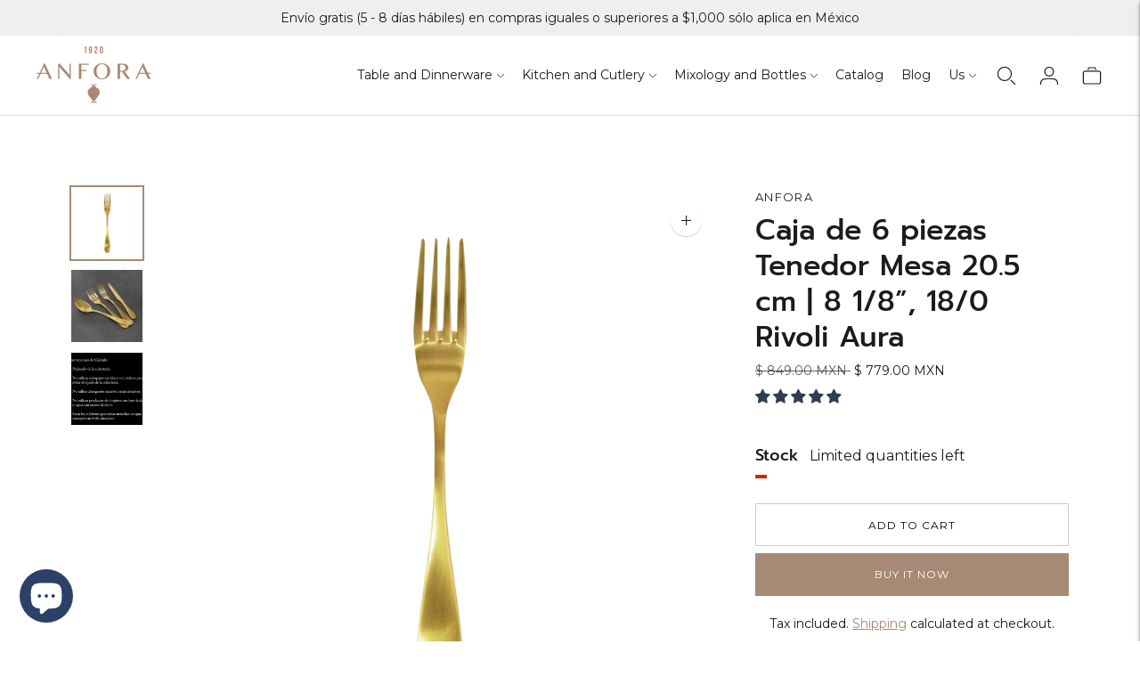

--- FILE ---
content_type: text/html; charset=utf-8
request_url: https://anfora.com/en/products/caja-de-6-piezas-tenedor-mesa-20-5-cm-8-1-8-18-0-rivoli-aura
body_size: 46596
content:
<!doctype html>

<!--
  ___                       ___           ___           ___
       /  /\                     /__/\         /  /\         /  /\
      /  /:/_                    \  \:\       /  /:/        /  /::\
     /  /:/ /\  ___     ___       \  \:\     /  /:/        /  /:/\:\
    /  /:/ /:/ /__/\   /  /\  ___  \  \:\   /  /:/  ___   /  /:/  \:\
   /__/:/ /:/  \  \:\ /  /:/ /__/\  \__\:\ /__/:/  /  /\ /__/:/ \__\:\
   \  \:\/:/    \  \:\  /:/  \  \:\ /  /:/ \  \:\ /  /:/ \  \:\ /  /:/
    \  \::/      \  \:\/:/    \  \:\  /:/   \  \:\  /:/   \  \:\  /:/
     \  \:\       \  \::/      \  \:\/:/     \  \:\/:/     \  \:\/:/
      \  \:\       \__\/        \  \::/       \  \::/       \  \::/
       \__\/                     \__\/         \__\/         \__\/

  --------------------------------------------------------------------
  #  Lorenza v7.0.2
  #  Documentation: https://help.fluorescent.co/v/lorenza
  #  Purchase: https://themes.shopify.com/themes/lorenza
  #  A product by Fluorescent: https://fluorescent.co/
  --------------------------------------------------------------------
-->

<html class="no-js" lang="en">
  <head>
    <meta charset="utf-8">
    <meta http-equiv="X-UA-Compatible" content="IE=edge,chrome=1">
    <meta name="viewport" content="width=device-width,initial-scale=1">
    <link rel="canonical" href="https://anfora.com/en/products/caja-de-6-piezas-tenedor-mesa-20-5-cm-8-1-8-18-0-rivoli-aura">
    <link rel="preconnect" href="https://cdn.shopify.com" crossorigin><link rel="preconnect" href="https://fonts.shopifycdn.com" crossorigin><link rel="shortcut icon" href="//anfora.com/cdn/shop/files/anfora-vasija.jpg?crop=center&height=32&v=1683132745&width=32" type="image/png"><title>Caja de 6 piezas Tenedor Mesa 20.5 cm | 8 1/8”, 18/0 Rivoli Aura
&ndash; Anfora</title>

    
      <meta name="description" content="Caja de 6 piezas de Tenedor Mesa 20.5 cm | 8 1/8”, 18/0 Cubiertos diseñados usando la fuerza de los mejores aceros bajo el gran estilo italiano. La colección Ranieri tiene modelos innovadores como la moderna línea Rivoli Aura, así como los cubiertos más vendidos en el mercado institucional. Todas las líneas tienen una ">
    






  
  
  
  
  




<meta property="og:url" content="https://anfora.com/en/products/caja-de-6-piezas-tenedor-mesa-20-5-cm-8-1-8-18-0-rivoli-aura">
<meta property="og:site_name" content="Anfora">
<meta property="og:type" content="product">
<meta property="og:title" content="Caja de 6 piezas Tenedor Mesa 20.5 cm | 8 1/8”, 18/0 Rivoli Aura">
<meta property="og:description" content="Caja de 6 piezas de Tenedor Mesa 20.5 cm | 8 1/8”, 18/0 Cubiertos diseñados usando la fuerza de los mejores aceros bajo el gran estilo italiano. La colección Ranieri tiene modelos innovadores como la moderna línea Rivoli Aura, así como los cubiertos más vendidos en el mercado institucional. Todas las líneas tienen una ">
<meta property="og:image" content="http://anfora.com/cdn/shop/products/tenedormesaaura-900x_1024x.png?v=1736885133">
<meta property="og:image:secure_url" content="https://anfora.com/cdn/shop/products/tenedormesaaura-900x_1024x.png?v=1736885133">
<meta property="og:price:amount" content="779.00">
<meta property="og:price:currency" content="MXN">

<meta name="twitter:title" content="Caja de 6 piezas Tenedor Mesa 20.5 cm | 8 1/8”, 18/0 Rivoli Aura">
<meta name="twitter:description" content="Caja de 6 piezas de Tenedor Mesa 20.5 cm | 8 1/8”, 18/0 Cubiertos diseñados usando la fuerza de los mejores aceros bajo el gran estilo italiano. La colección Ranieri tiene modelos innovadores como la moderna línea Rivoli Aura, así como los cubiertos más vendidos en el mercado institucional. Todas las líneas tienen una ">
<meta name="twitter:card" content="summary_large_image">
<meta name="twitter:image" content="https://anfora.com/cdn/shop/products/tenedormesaaura-900x_1024x.png?v=1736885133">
<meta name="twitter:image:width" content="480">
<meta name="twitter:image:height" content="480">
<script>
  console.log('Lorenza v7.0.2 by Fluorescent');

  document.documentElement.className = document.documentElement.className.replace('no-js', '');

  if (window.matchMedia(`(prefers-reduced-motion: reduce)`) === true || window.matchMedia(`(prefers-reduced-motion: reduce)`).matches === true) {
    document.documentElement.classList.add('prefers-reduced-motion');
  }

  window.theme = {
    version: 'v7.0.2',
    coreData: {
      n: "Lorenza",
      v: "v7.0.2",
    },
    strings: {
      name: "Anfora",
      addToCart: "Add to cart",
      soldOut: "Sold out",
      unavailable: "Unavailable",
      quickCartCheckout: "Go to Checkout",
      collection: {
        filter: "Filter",
        sort: "Sort",
        apply: "Apply",
        show: "Show",
        manual: "Translation missing: en.collections.sort.manual",
        price_ascending: "Translation missing: en.collections.sort.price_ascending",
        price_descending: "Translation missing: en.collections.sort.price_descending",
        title_ascending: "Translation missing: en.collections.sort.title_ascending",
        title_descending: "Translation missing: en.collections.sort.title_descending",
        created_ascending: "Translation missing: en.collections.sort.created_ascending",
        created_descending: "Translation missing: en.collections.sort.created_descending",
        best_selling: "Translation missing: en.collections.sort.best_selling",
      },
      cart: {
        general: {
          currency: "Currency",
          empty: "Your cart is currently empty.",
          quantity_error: "Quantity selected exceeds current stock",
          quantity_error_updated: "Quantity selected exceeds current stock. Your cart has been updated."
        }
      },
      general: {
        menu: {
          logout: "Logout",
          login_register: "Login \/ Register"
        },
        products: {
          recently_viewed: "Recently Viewed",
          no_recently_viewed: "No recently viewed items."
        },
        search: {
          search: "Search",
          no_results: "Try checking your spelling or using different words.",
          placeholder: "Search",
          quick_search: "Quick search",
          quick_search_results: {
            one: "Result",
            other: "Results"
          },
          submit: "Submit"
        }
      },
      products: {
        product: {
          view: "View the full product",
          total_reviews: "reviews",
          write_review: "Write a review",
          share_heading: "Share",
          unavailable: "Unavailable",
          unitPrice: "Unit price",
          unitPriceSeparator: "per",
          sku: "SKU",
          no_shipping_rates: "Shipping rate unavailable",
          country_placeholder: "Country\/Region"
        }
      },
      quickCart: {
        addProductQuantity: "Add product quantity",
        subtractProductQuantity: "Subtract product quantity"
      },
      layout: {
        cart: {
          title: "Cart"
        }
      },
      search: {
        headings: {
          articles: "Articles",
          pages: "Pages",
          products: "Products"
        },
        view_all: "View all",
        no_results: "No results were found",
        nothing_found: "Nothing found",
        no_product_results: "No product results for",
        no_page_results: "No page results for",
        no_article_results: "No article results for"
      },
      accessibility: {
        play_video: "Play",
        pause_video: "Pause",
        range_lower: "Lower",
        range_upper: "Upper"
      }
    },
    routes: {
      root: "/en",
      cart: {
        base: "/en/cart",
        add: "/en/cart/add",
        change: "/en/cart/change",
        clear: "/en/cart/clear",
        shipping: "/en/cart/shipping_rates",
      },
      // Manual routes until Shopify adds support
      products: "/en/products",
      productRecommendations: "/en/recommendations/products",
      predictive_search_url: '/en/search/suggest'
    },
  }

  
</script><script>
    window.theme.moneyFormat = "\u003cspan class=\"tlab-currency-format\"\u003e$ {{amount}} MXN\u003c\/span\u003e"
  </script>

<style>
  @font-face {
  font-family: Manuale;
  font-weight: 500;
  font-style: normal;
  src: url("//anfora.com/cdn/fonts/manuale/manuale_n5.b7bdb9a971a6be1fa7763f193cefc153d97e00d6.woff2") format("woff2"),
       url("//anfora.com/cdn/fonts/manuale/manuale_n5.fcfd63561360bfad93916fed966e0e0c1e64bcb2.woff") format("woff");
}

  

  @font-face {
  font-family: Prompt;
  font-weight: 500;
  font-style: normal;
  src: url("//anfora.com/cdn/fonts/prompt/prompt_n5.b231ccbca402556fdd80c40f8be8d9a701e805e6.woff2") format("woff2"),
       url("//anfora.com/cdn/fonts/prompt/prompt_n5.c3ece48b1775a5fb96d7d412826aeb0230b47adb.woff") format("woff");
}

  @font-face {
  font-family: Prompt;
  font-weight: 600;
  font-style: normal;
  src: url("//anfora.com/cdn/fonts/prompt/prompt_n6.96b4f2689a015ecb1f4a0fff0243c285537cfc2f.woff2") format("woff2"),
       url("//anfora.com/cdn/fonts/prompt/prompt_n6.872b61fa6072e2d64be60ebfeec341ace2e5815a.woff") format("woff");
}

  @font-face {
  font-family: Prompt;
  font-weight: 500;
  font-style: italic;
  src: url("//anfora.com/cdn/fonts/prompt/prompt_i5.1810dd87e506bcd694e53b462a38304f65cde60d.woff2") format("woff2"),
       url("//anfora.com/cdn/fonts/prompt/prompt_i5.fa3566ffe23be6e58346c547b919daea6da36b86.woff") format("woff");
}


  @font-face {
  font-family: Montserrat;
  font-weight: 400;
  font-style: normal;
  src: url("//anfora.com/cdn/fonts/montserrat/montserrat_n4.81949fa0ac9fd2021e16436151e8eaa539321637.woff2") format("woff2"),
       url("//anfora.com/cdn/fonts/montserrat/montserrat_n4.a6c632ca7b62da89c3594789ba828388aac693fe.woff") format("woff");
}

  @font-face {
  font-family: Montserrat;
  font-weight: 500;
  font-style: normal;
  src: url("//anfora.com/cdn/fonts/montserrat/montserrat_n5.07ef3781d9c78c8b93c98419da7ad4fbeebb6635.woff2") format("woff2"),
       url("//anfora.com/cdn/fonts/montserrat/montserrat_n5.adf9b4bd8b0e4f55a0b203cdd84512667e0d5e4d.woff") format("woff");
}

  @font-face {
  font-family: Montserrat;
  font-weight: 400;
  font-style: italic;
  src: url("//anfora.com/cdn/fonts/montserrat/montserrat_i4.5a4ea298b4789e064f62a29aafc18d41f09ae59b.woff2") format("woff2"),
       url("//anfora.com/cdn/fonts/montserrat/montserrat_i4.072b5869c5e0ed5b9d2021e4c2af132e16681ad2.woff") format("woff");
}

  @font-face {
  font-family: Montserrat;
  font-weight: 500;
  font-style: italic;
  src: url("//anfora.com/cdn/fonts/montserrat/montserrat_i5.d3a783eb0cc26f2fda1e99d1dfec3ebaea1dc164.woff2") format("woff2"),
       url("//anfora.com/cdn/fonts/montserrat/montserrat_i5.76d414ea3d56bb79ef992a9c62dce2e9063bc062.woff") format("woff");
}


  
  

  :root {
    --color-accent: #a68a76;
    --color-text: #1b1b1b;
    --color-text-meta: rgba(27, 27, 27, 0.7);
    --color-button-bg: #000;
    --color-button-hover-bg: #000000;
    --color-button-active-bg: #000000;
    --color-bg: #ffffff;
    --color-bg-transparent: rgba(255, 255, 255, 0.8);
    --color-bg-contrast: #f2f2f2;
    --color-bg-darker: #f7f7f7;
    --color-background-meta: #f5f5f5;
    --color-border: #ffffff;
    --color-border-medium: #e6e6e6;
    --color-border-darker: #d9d9d9;
    --color-border-darkest: #bfbfbf;
    --color-input-text: #606060;
    --color-input-inactive-text: rgba(96, 96, 96, 0.7);
    --color-icon: #9c9c9c;
    --color-icon-darker: #767676;
    --color-icon-darkerest: #5c5c5c;
    --color-primary-button-bg: #a68a76;
    --color-primary-button-active-bg: #9c7d67;
    --color-secondary-button-bg: #000;
    --color-secondary-button-text: #1b1b1b;
    --color-secondary-button-border: rgba(0, 0, 0, 0.2);
    --color-secondary-button-meta: #333333;
    --color-sale-badge-bg: #313131;
    --color-sale-badge-text: #FCFCFC;
    --color-sold-out-badge-bg: #313131;
    --color-sold-out-badge-text: #FCFCFC;
    --color-success-message: #00730b;
    --color-text-success: #00730b;
    --color-error-message: #dd2200;
    --color-text-error: #dd2200;

    --color-contrast-text: #262626;
    --color-contrast-text-meta: rgba(38, 38, 38, 0.7);
    --color-contrast-bg: #efefef;
    --color-contrast-bg-meta: #e5e5e5;
    --color-contrast-border: #d6d6d6;
    --color-contrast-border-darker: #b0b0b0;
    --color-contrast-border-darkest: #969696;
    --color-contrast-input-text: #5e5e5e;
    --color-contrast-input-inactive-text: rgba(94, 94, 94, 0.7);
    --color-contrast-icon: #939393;
    --color-contrast-secondary-button-bg: #000;
    --color-contrast-secondary-button-text: #262626;
    --color-contrast-secondary-button-border: rgba(0, 0, 0, 0.2);
    --color-contrast-secondary-button-meta: #333333;

    --color-header-text: #1b1b1b;
    --color-header-bg: #ffffff;
    --color-header-border: #dcdcdc;
    --color-header-border-darken: #c3c3c3;

    --color-footer-text: #464646;
    --color-footer-text-meta: rgba(70, 70, 70, 0.7);
    --color-footer-bg: #f3f3f3;
    --color-footer-border: #a58874;
    --color-footer-button-bg: #a58874;
    --color-footer-button-bg-lighter: #af9583;
    --color-footer-button-text: #ffffff;

    --color-navigation-text: #151515;
    --color-navigation-text-meta: rgba(21, 21, 21, 0.7);
    --color-navigation-bg: #ffffff;
    --color-navigation-bg-darker: #f2f2f2;

    --color-drawer-text: #151515;
    --color-drawer-text-meta: rgba(21, 21, 21, 0.7);
    --color-drawer-bg: #ffffff;
    --color-drawer-bg-transparent: rgba(255, 255, 255, 0.8);
    --color-drawer-bg-darker: #f2f2f2;
    --color-drawer-background-meta: #f2f2f2;
    --color-drawer-border: #d6d6d6;
    --color-drawer-border-darker: #b0b0b0;
    --color-drawer-border-darkest: #969696;
    --color-drawer-input-text: #5e5e5e;
    --color-drawer-input-inactive-text: rgba(94, 94, 94, 0.7);
    --color-drawer-icon: #939393;
    --color-drawer-icon-darker: #6d6d6d;

    --color-placeholder-bg: #ffffff;

    --color-bg-overlay: rgba(27, 27, 27, 0.25);

    --font-logo: Manuale, serif;
    --font-logo-weight: 500;
    --font-logo-style: normal;

    --font-heading: Prompt, sans-serif;
    --font-heading-weight: 500;
    --font-heading-style: normal;
    --font-heading-bold-weight: 600;

    --font-body: Montserrat, sans-serif;
    --font-body-weight: 400;
    --font-body-style: normal;
    --font-body-bold-weight: 500;

    --font-size-body-extra-small: 13px;
    --font-size-body-small: 14px;
    --font-size-body-base: 16px;
    --font-size-body-large: 18px;
    --font-size-body-extra-large: 21px;

    --font-size-heading-1: 28px;
    --font-size-heading-1-small: 24px;
    --font-size-heading-2: 20px;
    --font-size-heading-3: 18px;

    --font-size-navigation: 14px;
    --font-letter-spacing-navigation: 0px;

    --font-size-button: 12px;
    --font-letter-spacing-button: 1px;

    --button-text-transform: uppercase;
    --button-border-radius: 0;

    --section-vertical-spacing: 40px;
    --section-vertical-spacing-desktop: 80px;
    --section-vertical-spacing-tall: 80px;
    --section-vertical-spacing-tall-desktop: 160px;

    /* Shopify pay specific */
    --payment-terms-background-color: #f5f5f5;

    /* Product badge color indexing */
    .badge[data-custom-handle="express-dispatch"]{color: #ffffff; background-color: #000000;}.badge[data-custom-handle="best-seller"]{color: #ffffff; background-color: #408200;}.badge[data-custom-handle="top-rated"]{color: #ffffff; background-color: #B18400;}.badge[data-custom-handle="clearance"],.badge[data-custom-handle="deal"]{color: #ffffff; background-color: #D50000;}}
</style>
<style>
  .accordion__group:after {
    background-color: var(--color-icon);
    -webkit-mask: url(//anfora.com/cdn/shop/t/15/assets/chevron-down.svg?v=14797827152027912471762287220) 50% 50% no-repeat;
    mask: url(//anfora.com/cdn/shop/t/15/assets/chevron-down.svg?v=14797827152027912471762287220) 50% 50% no-repeat;
  }
</style><script>
  flu = window.flu || {};
  flu.chunks = {
    flickity: "//anfora.com/cdn/shop/t/15/assets/flickity-chunk.js?v=161333171902861910521762287221",
    video: "//anfora.com/cdn/shop/t/15/assets/video-chunk.js?v=53745494778336900251762287223",
  };
</script>





  <script type="module" src="//anfora.com/cdn/shop/t/15/assets/theme.min.js?v=169209651761371618211762287222"></script>







<link href="//anfora.com/cdn/shop/t/15/assets/theme.css?v=49643688769737221011762287221" rel="stylesheet" type="text/css" media="all" />
<link href="//anfora.com/cdn/shop/t/15/assets/custom.css?v=55038404157056463381762287221" rel="stylesheet" type="text/css" media="all" />
<script>window.performance && window.performance.mark && window.performance.mark('shopify.content_for_header.start');</script><meta name="google-site-verification" content="MWT78k7mMxtV3QVFedulx0Zn2DQPy081FhB3yFT0JMI">
<meta id="shopify-digital-wallet" name="shopify-digital-wallet" content="/25347260493/digital_wallets/dialog">
<meta name="shopify-checkout-api-token" content="967dd7662eb118b9122bfd52bd82fd8a">
<meta id="in-context-paypal-metadata" data-shop-id="25347260493" data-venmo-supported="false" data-environment="production" data-locale="en_US" data-paypal-v4="true" data-currency="MXN">
<link rel="alternate" hreflang="x-default" href="https://anfora.com/products/caja-de-6-piezas-tenedor-mesa-20-5-cm-8-1-8-18-0-rivoli-aura">
<link rel="alternate" hreflang="es" href="https://anfora.com/products/caja-de-6-piezas-tenedor-mesa-20-5-cm-8-1-8-18-0-rivoli-aura">
<link rel="alternate" hreflang="en" href="https://anfora.com/en/products/caja-de-6-piezas-tenedor-mesa-20-5-cm-8-1-8-18-0-rivoli-aura">
<link rel="alternate" type="application/json+oembed" href="https://anfora.com/en/products/caja-de-6-piezas-tenedor-mesa-20-5-cm-8-1-8-18-0-rivoli-aura.oembed">
<script async="async" src="/checkouts/internal/preloads.js?locale=en-MX"></script>
<script id="shopify-features" type="application/json">{"accessToken":"967dd7662eb118b9122bfd52bd82fd8a","betas":["rich-media-storefront-analytics"],"domain":"anfora.com","predictiveSearch":true,"shopId":25347260493,"locale":"en"}</script>
<script>var Shopify = Shopify || {};
Shopify.shop = "anfora-mexico.myshopify.com";
Shopify.locale = "en";
Shopify.currency = {"active":"MXN","rate":"1.0"};
Shopify.country = "MX";
Shopify.theme = {"name":"Copia actualizada de Copia actualizada de Copia...","id":173121700087,"schema_name":"Lorenza","schema_version":"7.0.2","theme_store_id":798,"role":"main"};
Shopify.theme.handle = "null";
Shopify.theme.style = {"id":null,"handle":null};
Shopify.cdnHost = "anfora.com/cdn";
Shopify.routes = Shopify.routes || {};
Shopify.routes.root = "/en/";</script>
<script type="module">!function(o){(o.Shopify=o.Shopify||{}).modules=!0}(window);</script>
<script>!function(o){function n(){var o=[];function n(){o.push(Array.prototype.slice.apply(arguments))}return n.q=o,n}var t=o.Shopify=o.Shopify||{};t.loadFeatures=n(),t.autoloadFeatures=n()}(window);</script>
<script id="shop-js-analytics" type="application/json">{"pageType":"product"}</script>
<script defer="defer" async type="module" src="//anfora.com/cdn/shopifycloud/shop-js/modules/v2/client.init-shop-cart-sync_BT-GjEfc.en.esm.js"></script>
<script defer="defer" async type="module" src="//anfora.com/cdn/shopifycloud/shop-js/modules/v2/chunk.common_D58fp_Oc.esm.js"></script>
<script defer="defer" async type="module" src="//anfora.com/cdn/shopifycloud/shop-js/modules/v2/chunk.modal_xMitdFEc.esm.js"></script>
<script type="module">
  await import("//anfora.com/cdn/shopifycloud/shop-js/modules/v2/client.init-shop-cart-sync_BT-GjEfc.en.esm.js");
await import("//anfora.com/cdn/shopifycloud/shop-js/modules/v2/chunk.common_D58fp_Oc.esm.js");
await import("//anfora.com/cdn/shopifycloud/shop-js/modules/v2/chunk.modal_xMitdFEc.esm.js");

  window.Shopify.SignInWithShop?.initShopCartSync?.({"fedCMEnabled":true,"windoidEnabled":true});

</script>
<script>(function() {
  var isLoaded = false;
  function asyncLoad() {
    if (isLoaded) return;
    isLoaded = true;
    var urls = ["https:\/\/instagram.pinatropical.com\/insta.js?shop=anfora-mexico.myshopify.com","https:\/\/cf.storeify.app\/js\/frontend\/scripttag.js?shop=anfora-mexico.myshopify.com","\/\/www.powr.io\/powr.js?powr-token=anfora-mexico.myshopify.com\u0026external-type=shopify\u0026shop=anfora-mexico.myshopify.com","https:\/\/cdn.autoketing.org\/sdk-cdn\/popup-fullsize\/dist\/popup-fullsize-embed.js?t=1699378494421867104\u0026shop=anfora-mexico.myshopify.com","https:\/\/cdn.autoketing.org\/sdk-cdn\/popup-fullsize\/dist\/popup-fullsize-embed.js?t=1699378494662308316\u0026shop=anfora-mexico.myshopify.com","https:\/\/cdn.autoketing.org\/sdk-cdn\/popup-fullsize\/dist\/popup-fullsize-embed.js?t=1699378494673111438\u0026shop=anfora-mexico.myshopify.com","https:\/\/cdn.autoketing.org\/sdk-cdn\/popup-fullsize\/dist\/popup-fullsize-embed.js?t=1699378494828020406\u0026shop=anfora-mexico.myshopify.com","https:\/\/cdn.autoketing.org\/sdk-cdn\/popup-fullsize\/dist\/popup-fullsize-embed.js?t=1699378494829921850\u0026shop=anfora-mexico.myshopify.com","https:\/\/cdn.autoketing.org\/sdk-cdn\/popup-fullsize\/dist\/popup-fullsize-embed.js?t=1699378494839811974\u0026shop=anfora-mexico.myshopify.com"];
    for (var i = 0; i < urls.length; i++) {
      var s = document.createElement('script');
      s.type = 'text/javascript';
      s.async = true;
      s.src = urls[i];
      var x = document.getElementsByTagName('script')[0];
      x.parentNode.insertBefore(s, x);
    }
  };
  if(window.attachEvent) {
    window.attachEvent('onload', asyncLoad);
  } else {
    window.addEventListener('load', asyncLoad, false);
  }
})();</script>
<script id="__st">var __st={"a":25347260493,"offset":-21600,"reqid":"e49d58b0-65fa-4ab7-9bcf-1f3af02d99e0-1769406593","pageurl":"anfora.com\/en\/products\/caja-de-6-piezas-tenedor-mesa-20-5-cm-8-1-8-18-0-rivoli-aura","u":"1a71b0670dc3","p":"product","rtyp":"product","rid":4683908415565};</script>
<script>window.ShopifyPaypalV4VisibilityTracking = true;</script>
<script id="captcha-bootstrap">!function(){'use strict';const t='contact',e='account',n='new_comment',o=[[t,t],['blogs',n],['comments',n],[t,'customer']],c=[[e,'customer_login'],[e,'guest_login'],[e,'recover_customer_password'],[e,'create_customer']],r=t=>t.map((([t,e])=>`form[action*='/${t}']:not([data-nocaptcha='true']) input[name='form_type'][value='${e}']`)).join(','),a=t=>()=>t?[...document.querySelectorAll(t)].map((t=>t.form)):[];function s(){const t=[...o],e=r(t);return a(e)}const i='password',u='form_key',d=['recaptcha-v3-token','g-recaptcha-response','h-captcha-response',i],f=()=>{try{return window.sessionStorage}catch{return}},m='__shopify_v',_=t=>t.elements[u];function p(t,e,n=!1){try{const o=window.sessionStorage,c=JSON.parse(o.getItem(e)),{data:r}=function(t){const{data:e,action:n}=t;return t[m]||n?{data:e,action:n}:{data:t,action:n}}(c);for(const[e,n]of Object.entries(r))t.elements[e]&&(t.elements[e].value=n);n&&o.removeItem(e)}catch(o){console.error('form repopulation failed',{error:o})}}const l='form_type',E='cptcha';function T(t){t.dataset[E]=!0}const w=window,h=w.document,L='Shopify',v='ce_forms',y='captcha';let A=!1;((t,e)=>{const n=(g='f06e6c50-85a8-45c8-87d0-21a2b65856fe',I='https://cdn.shopify.com/shopifycloud/storefront-forms-hcaptcha/ce_storefront_forms_captcha_hcaptcha.v1.5.2.iife.js',D={infoText:'Protected by hCaptcha',privacyText:'Privacy',termsText:'Terms'},(t,e,n)=>{const o=w[L][v],c=o.bindForm;if(c)return c(t,g,e,D).then(n);var r;o.q.push([[t,g,e,D],n]),r=I,A||(h.body.append(Object.assign(h.createElement('script'),{id:'captcha-provider',async:!0,src:r})),A=!0)});var g,I,D;w[L]=w[L]||{},w[L][v]=w[L][v]||{},w[L][v].q=[],w[L][y]=w[L][y]||{},w[L][y].protect=function(t,e){n(t,void 0,e),T(t)},Object.freeze(w[L][y]),function(t,e,n,w,h,L){const[v,y,A,g]=function(t,e,n){const i=e?o:[],u=t?c:[],d=[...i,...u],f=r(d),m=r(i),_=r(d.filter((([t,e])=>n.includes(e))));return[a(f),a(m),a(_),s()]}(w,h,L),I=t=>{const e=t.target;return e instanceof HTMLFormElement?e:e&&e.form},D=t=>v().includes(t);t.addEventListener('submit',(t=>{const e=I(t);if(!e)return;const n=D(e)&&!e.dataset.hcaptchaBound&&!e.dataset.recaptchaBound,o=_(e),c=g().includes(e)&&(!o||!o.value);(n||c)&&t.preventDefault(),c&&!n&&(function(t){try{if(!f())return;!function(t){const e=f();if(!e)return;const n=_(t);if(!n)return;const o=n.value;o&&e.removeItem(o)}(t);const e=Array.from(Array(32),(()=>Math.random().toString(36)[2])).join('');!function(t,e){_(t)||t.append(Object.assign(document.createElement('input'),{type:'hidden',name:u})),t.elements[u].value=e}(t,e),function(t,e){const n=f();if(!n)return;const o=[...t.querySelectorAll(`input[type='${i}']`)].map((({name:t})=>t)),c=[...d,...o],r={};for(const[a,s]of new FormData(t).entries())c.includes(a)||(r[a]=s);n.setItem(e,JSON.stringify({[m]:1,action:t.action,data:r}))}(t,e)}catch(e){console.error('failed to persist form',e)}}(e),e.submit())}));const S=(t,e)=>{t&&!t.dataset[E]&&(n(t,e.some((e=>e===t))),T(t))};for(const o of['focusin','change'])t.addEventListener(o,(t=>{const e=I(t);D(e)&&S(e,y())}));const B=e.get('form_key'),M=e.get(l),P=B&&M;t.addEventListener('DOMContentLoaded',(()=>{const t=y();if(P)for(const e of t)e.elements[l].value===M&&p(e,B);[...new Set([...A(),...v().filter((t=>'true'===t.dataset.shopifyCaptcha))])].forEach((e=>S(e,t)))}))}(h,new URLSearchParams(w.location.search),n,t,e,['guest_login'])})(!0,!0)}();</script>
<script integrity="sha256-4kQ18oKyAcykRKYeNunJcIwy7WH5gtpwJnB7kiuLZ1E=" data-source-attribution="shopify.loadfeatures" defer="defer" src="//anfora.com/cdn/shopifycloud/storefront/assets/storefront/load_feature-a0a9edcb.js" crossorigin="anonymous"></script>
<script data-source-attribution="shopify.dynamic_checkout.dynamic.init">var Shopify=Shopify||{};Shopify.PaymentButton=Shopify.PaymentButton||{isStorefrontPortableWallets:!0,init:function(){window.Shopify.PaymentButton.init=function(){};var t=document.createElement("script");t.src="https://anfora.com/cdn/shopifycloud/portable-wallets/latest/portable-wallets.en.js",t.type="module",document.head.appendChild(t)}};
</script>
<script data-source-attribution="shopify.dynamic_checkout.buyer_consent">
  function portableWalletsHideBuyerConsent(e){var t=document.getElementById("shopify-buyer-consent"),n=document.getElementById("shopify-subscription-policy-button");t&&n&&(t.classList.add("hidden"),t.setAttribute("aria-hidden","true"),n.removeEventListener("click",e))}function portableWalletsShowBuyerConsent(e){var t=document.getElementById("shopify-buyer-consent"),n=document.getElementById("shopify-subscription-policy-button");t&&n&&(t.classList.remove("hidden"),t.removeAttribute("aria-hidden"),n.addEventListener("click",e))}window.Shopify?.PaymentButton&&(window.Shopify.PaymentButton.hideBuyerConsent=portableWalletsHideBuyerConsent,window.Shopify.PaymentButton.showBuyerConsent=portableWalletsShowBuyerConsent);
</script>
<script>
  function portableWalletsCleanup(e){e&&e.src&&console.error("Failed to load portable wallets script "+e.src);var t=document.querySelectorAll("shopify-accelerated-checkout .shopify-payment-button__skeleton, shopify-accelerated-checkout-cart .wallet-cart-button__skeleton"),e=document.getElementById("shopify-buyer-consent");for(let e=0;e<t.length;e++)t[e].remove();e&&e.remove()}function portableWalletsNotLoadedAsModule(e){e instanceof ErrorEvent&&"string"==typeof e.message&&e.message.includes("import.meta")&&"string"==typeof e.filename&&e.filename.includes("portable-wallets")&&(window.removeEventListener("error",portableWalletsNotLoadedAsModule),window.Shopify.PaymentButton.failedToLoad=e,"loading"===document.readyState?document.addEventListener("DOMContentLoaded",window.Shopify.PaymentButton.init):window.Shopify.PaymentButton.init())}window.addEventListener("error",portableWalletsNotLoadedAsModule);
</script>

<script type="module" src="https://anfora.com/cdn/shopifycloud/portable-wallets/latest/portable-wallets.en.js" onError="portableWalletsCleanup(this)" crossorigin="anonymous"></script>
<script nomodule>
  document.addEventListener("DOMContentLoaded", portableWalletsCleanup);
</script>

<link id="shopify-accelerated-checkout-styles" rel="stylesheet" media="screen" href="https://anfora.com/cdn/shopifycloud/portable-wallets/latest/accelerated-checkout-backwards-compat.css" crossorigin="anonymous">
<style id="shopify-accelerated-checkout-cart">
        #shopify-buyer-consent {
  margin-top: 1em;
  display: inline-block;
  width: 100%;
}

#shopify-buyer-consent.hidden {
  display: none;
}

#shopify-subscription-policy-button {
  background: none;
  border: none;
  padding: 0;
  text-decoration: underline;
  font-size: inherit;
  cursor: pointer;
}

#shopify-subscription-policy-button::before {
  box-shadow: none;
}

      </style>

<script>window.performance && window.performance.mark && window.performance.mark('shopify.content_for_header.end');</script>
  <!-- BEGIN app block: shopify://apps/microsoft-clarity/blocks/clarity_js/31c3d126-8116-4b4a-8ba1-baeda7c4aeea -->
<script type="text/javascript">
  (function (c, l, a, r, i, t, y) {
    c[a] = c[a] || function () { (c[a].q = c[a].q || []).push(arguments); };
    t = l.createElement(r); t.async = 1; t.src = "https://www.clarity.ms/tag/" + i + "?ref=shopify";
    y = l.getElementsByTagName(r)[0]; y.parentNode.insertBefore(t, y);

    c.Shopify.loadFeatures([{ name: "consent-tracking-api", version: "0.1" }], error => {
      if (error) {
        console.error("Error loading Shopify features:", error);
        return;
      }

      c[a]('consentv2', {
        ad_Storage: c.Shopify.customerPrivacy.marketingAllowed() ? "granted" : "denied",
        analytics_Storage: c.Shopify.customerPrivacy.analyticsProcessingAllowed() ? "granted" : "denied",
      });
    });

    l.addEventListener("visitorConsentCollected", function (e) {
      c[a]('consentv2', {
        ad_Storage: e.detail.marketingAllowed ? "granted" : "denied",
        analytics_Storage: e.detail.analyticsAllowed ? "granted" : "denied",
      });
    });
  })(window, document, "clarity", "script", "u42dhyauem");
</script>



<!-- END app block --><!-- BEGIN app block: shopify://apps/microsoft-clarity/blocks/brandAgents_js/31c3d126-8116-4b4a-8ba1-baeda7c4aeea -->





<!-- END app block --><!-- BEGIN app block: shopify://apps/judge-me-reviews/blocks/judgeme_core/61ccd3b1-a9f2-4160-9fe9-4fec8413e5d8 --><!-- Start of Judge.me Core -->






<link rel="dns-prefetch" href="https://cdn2.judge.me/cdn/widget_frontend">
<link rel="dns-prefetch" href="https://cdn.judge.me">
<link rel="dns-prefetch" href="https://cdn1.judge.me">
<link rel="dns-prefetch" href="https://api.judge.me">

<script data-cfasync='false' class='jdgm-settings-script'>window.jdgmSettings={"pagination":5,"disable_web_reviews":false,"badge_no_review_text":"Sin reseñas","badge_n_reviews_text":"{{ n }} reseña/reseñas","badge_star_color":"#2f3e55","hide_badge_preview_if_no_reviews":true,"badge_hide_text":false,"enforce_center_preview_badge":false,"widget_title":"Reseñas de Clientes","widget_open_form_text":"Escribir una reseña","widget_close_form_text":"Cancelar reseña","widget_refresh_page_text":"Actualizar página","widget_summary_text":"Basado en {{ number_of_reviews }} reseña/reseñas","widget_no_review_text":"Sé el primero en escribir una reseña","widget_name_field_text":"Nombre","widget_verified_name_field_text":"Nombre Verificado (público)","widget_name_placeholder_text":"Nombre","widget_required_field_error_text":"Este campo es obligatorio.","widget_email_field_text":"Dirección de correo electrónico","widget_verified_email_field_text":"Correo electrónico Verificado (privado, no se puede editar)","widget_email_placeholder_text":"Tu dirección de correo electrónico","widget_email_field_error_text":"Por favor, ingresa una dirección de correo electrónico válida.","widget_rating_field_text":"Calificación","widget_review_title_field_text":"Título de la Reseña","widget_review_title_placeholder_text":"Da un título a tu reseña","widget_review_body_field_text":"Contenido de la reseña","widget_review_body_placeholder_text":"Empieza a escribir aquí...","widget_pictures_field_text":"Imagen/Video (opcional)","widget_submit_review_text":"Enviar Reseña","widget_submit_verified_review_text":"Enviar Reseña Verificada","widget_submit_success_msg_with_auto_publish":"¡Gracias! Por favor, actualiza la página en unos momentos para ver tu reseña. Puedes eliminar o editar tu reseña iniciando sesión en \u003ca href='https://judge.me/login' target='_blank' rel='nofollow noopener'\u003eJudge.me\u003c/a\u003e","widget_submit_success_msg_no_auto_publish":"¡Gracias! Tu reseña se publicará tan pronto como sea aprobada por el administrador de la tienda. Puedes eliminar o editar tu reseña iniciando sesión en \u003ca href='https://judge.me/login' target='_blank' rel='nofollow noopener'\u003eJudge.me\u003c/a\u003e","widget_show_default_reviews_out_of_total_text":"Mostrando {{ n_reviews_shown }} de {{ n_reviews }} reseñas.","widget_show_all_link_text":"Mostrar todas","widget_show_less_link_text":"Mostrar menos","widget_author_said_text":"{{ reviewer_name }} dijo:","widget_days_text":"hace {{ n }} día/días","widget_weeks_text":"hace {{ n }} semana/semanas","widget_months_text":"hace {{ n }} mes/meses","widget_years_text":"hace {{ n }} año/años","widget_yesterday_text":"Ayer","widget_today_text":"Hoy","widget_replied_text":"\u003e\u003e {{ shop_name }} respondió:","widget_read_more_text":"Leer más","widget_reviewer_name_as_initial":"","widget_rating_filter_color":"#fbcd0a","widget_rating_filter_see_all_text":"Ver todas las reseñas","widget_sorting_most_recent_text":"Más Recientes","widget_sorting_highest_rating_text":"Mayor Calificación","widget_sorting_lowest_rating_text":"Menor Calificación","widget_sorting_with_pictures_text":"Solo Imágenes","widget_sorting_most_helpful_text":"Más Útiles","widget_open_question_form_text":"Hacer una pregunta","widget_reviews_subtab_text":"Reseñas","widget_questions_subtab_text":"Preguntas","widget_question_label_text":"Pregunta","widget_answer_label_text":"Respuesta","widget_question_placeholder_text":"Escribe tu pregunta aquí","widget_submit_question_text":"Enviar Pregunta","widget_question_submit_success_text":"¡Gracias por tu pregunta! Te notificaremos una vez que sea respondida.","widget_star_color":"#2f3e55","verified_badge_text":"Verificado","verified_badge_bg_color":"","verified_badge_text_color":"","verified_badge_placement":"left-of-reviewer-name","widget_review_max_height":"","widget_hide_border":false,"widget_social_share":false,"widget_thumb":false,"widget_review_location_show":false,"widget_location_format":"","all_reviews_include_out_of_store_products":true,"all_reviews_out_of_store_text":"(fuera de la tienda)","all_reviews_pagination":100,"all_reviews_product_name_prefix_text":"sobre","enable_review_pictures":true,"enable_question_anwser":false,"widget_theme":"default","review_date_format":"dd/mm/yyyy","default_sort_method":"most-recent","widget_product_reviews_subtab_text":"Reseñas de Productos","widget_shop_reviews_subtab_text":"Reseñas de la Tienda","widget_other_products_reviews_text":"Reseñas para otros productos","widget_store_reviews_subtab_text":"Reseñas de la tienda","widget_no_store_reviews_text":"Esta tienda no ha recibido ninguna reseña todavía","widget_web_restriction_product_reviews_text":"Este producto no ha recibido ninguna reseña todavía","widget_no_items_text":"No se encontraron elementos","widget_show_more_text":"Mostrar más","widget_write_a_store_review_text":"Escribir una Reseña de la Tienda","widget_other_languages_heading":"Reseñas en Otros Idiomas","widget_translate_review_text":"Traducir reseña a {{ language }}","widget_translating_review_text":"Traduciendo...","widget_show_original_translation_text":"Mostrar original ({{ language }})","widget_translate_review_failed_text":"No se pudo traducir la reseña.","widget_translate_review_retry_text":"Reintentar","widget_translate_review_try_again_later_text":"Intentar más tarde","show_product_url_for_grouped_product":false,"widget_sorting_pictures_first_text":"Imágenes Primero","show_pictures_on_all_rev_page_mobile":false,"show_pictures_on_all_rev_page_desktop":false,"floating_tab_hide_mobile_install_preference":false,"floating_tab_button_name":"★ Reseñas","floating_tab_title":"Deja que los clientes hablen por nosotros","floating_tab_button_color":"","floating_tab_button_background_color":"","floating_tab_url":"","floating_tab_url_enabled":false,"floating_tab_tab_style":"text","all_reviews_text_badge_text":"Los clientes nos califican {{ shop.metafields.judgeme.all_reviews_rating | round: 1 }}/5 basado en {{ shop.metafields.judgeme.all_reviews_count }} reseñas.","all_reviews_text_badge_text_branded_style":"{{ shop.metafields.judgeme.all_reviews_rating | round: 1 }} de 5 estrellas basado en {{ shop.metafields.judgeme.all_reviews_count }} reseñas","is_all_reviews_text_badge_a_link":false,"show_stars_for_all_reviews_text_badge":false,"all_reviews_text_badge_url":"","all_reviews_text_style":"text","all_reviews_text_color_style":"judgeme_brand_color","all_reviews_text_color":"#108474","all_reviews_text_show_jm_brand":true,"featured_carousel_show_header":false,"featured_carousel_title":"Deja que los clientes hablen por nosotros","testimonials_carousel_title":"Los clientes nos dicen","videos_carousel_title":"Historias de clientes reales","cards_carousel_title":"Los clientes nos dicen","featured_carousel_count_text":"de {{ n }} reseñas","featured_carousel_add_link_to_all_reviews_page":false,"featured_carousel_url":"","featured_carousel_show_images":true,"featured_carousel_autoslide_interval":5,"featured_carousel_arrows_on_the_sides":false,"featured_carousel_height":120,"featured_carousel_width":100,"featured_carousel_image_size":0,"featured_carousel_image_height":250,"featured_carousel_arrow_color":"#eeeeee","verified_count_badge_style":"vintage","verified_count_badge_orientation":"horizontal","verified_count_badge_color_style":"judgeme_brand_color","verified_count_badge_color":"#108474","is_verified_count_badge_a_link":false,"verified_count_badge_url":"","verified_count_badge_show_jm_brand":true,"widget_rating_preset_default":5,"widget_first_sub_tab":"product-reviews","widget_show_histogram":true,"widget_histogram_use_custom_color":false,"widget_pagination_use_custom_color":false,"widget_star_use_custom_color":true,"widget_verified_badge_use_custom_color":false,"widget_write_review_use_custom_color":false,"picture_reminder_submit_button":"Upload Pictures","enable_review_videos":false,"mute_video_by_default":false,"widget_sorting_videos_first_text":"Videos Primero","widget_review_pending_text":"Pendiente","featured_carousel_items_for_large_screen":2,"social_share_options_order":"Facebook,Twitter","remove_microdata_snippet":true,"disable_json_ld":false,"enable_json_ld_products":false,"preview_badge_show_question_text":false,"preview_badge_no_question_text":"Sin preguntas","preview_badge_n_question_text":"{{ number_of_questions }} pregunta/preguntas","qa_badge_show_icon":false,"qa_badge_position":"same-row","remove_judgeme_branding":false,"widget_add_search_bar":false,"widget_search_bar_placeholder":"Buscar","widget_sorting_verified_only_text":"Solo verificadas","featured_carousel_theme":"vertical","featured_carousel_show_rating":true,"featured_carousel_show_title":false,"featured_carousel_show_body":true,"featured_carousel_show_date":false,"featured_carousel_show_reviewer":true,"featured_carousel_show_product":false,"featured_carousel_header_background_color":"#108474","featured_carousel_header_text_color":"#ffffff","featured_carousel_name_product_separator":"reviewed","featured_carousel_full_star_background":"#807648","featured_carousel_empty_star_background":"#dadada","featured_carousel_vertical_theme_background":"#f9fafb","featured_carousel_verified_badge_enable":false,"featured_carousel_verified_badge_color":"#108474","featured_carousel_border_style":"round","featured_carousel_review_line_length_limit":3,"featured_carousel_more_reviews_button_text":"Leer más reseñas","featured_carousel_view_product_button_text":"Ver producto","all_reviews_page_load_reviews_on":"scroll","all_reviews_page_load_more_text":"Cargar Más Reseñas","disable_fb_tab_reviews":false,"enable_ajax_cdn_cache":false,"widget_public_name_text":"mostrado públicamente como","default_reviewer_name":"John Smith","default_reviewer_name_has_non_latin":true,"widget_reviewer_anonymous":"Anónimo","medals_widget_title":"Medallas de Reseñas Judge.me","medals_widget_background_color":"#f9fafb","medals_widget_position":"footer_all_pages","medals_widget_border_color":"#f9fafb","medals_widget_verified_text_position":"left","medals_widget_use_monochromatic_version":false,"medals_widget_elements_color":"#108474","show_reviewer_avatar":true,"widget_invalid_yt_video_url_error_text":"No es una URL de video de YouTube","widget_max_length_field_error_text":"Por favor, ingresa no más de {0} caracteres.","widget_show_country_flag":false,"widget_show_collected_via_shop_app":true,"widget_verified_by_shop_badge_style":"light","widget_verified_by_shop_text":"Verificado por la Tienda","widget_show_photo_gallery":false,"widget_load_with_code_splitting":true,"widget_ugc_install_preference":false,"widget_ugc_title":"Hecho por nosotros, Compartido por ti","widget_ugc_subtitle":"Etiquétanos para ver tu imagen destacada en nuestra página","widget_ugc_arrows_color":"#ffffff","widget_ugc_primary_button_text":"Comprar Ahora","widget_ugc_primary_button_background_color":"#108474","widget_ugc_primary_button_text_color":"#ffffff","widget_ugc_primary_button_border_width":"0","widget_ugc_primary_button_border_style":"none","widget_ugc_primary_button_border_color":"#108474","widget_ugc_primary_button_border_radius":"25","widget_ugc_secondary_button_text":"Cargar Más","widget_ugc_secondary_button_background_color":"#ffffff","widget_ugc_secondary_button_text_color":"#108474","widget_ugc_secondary_button_border_width":"2","widget_ugc_secondary_button_border_style":"solid","widget_ugc_secondary_button_border_color":"#108474","widget_ugc_secondary_button_border_radius":"25","widget_ugc_reviews_button_text":"Ver Reseñas","widget_ugc_reviews_button_background_color":"#ffffff","widget_ugc_reviews_button_text_color":"#108474","widget_ugc_reviews_button_border_width":"2","widget_ugc_reviews_button_border_style":"solid","widget_ugc_reviews_button_border_color":"#108474","widget_ugc_reviews_button_border_radius":"25","widget_ugc_reviews_button_link_to":"judgeme-reviews-page","widget_ugc_show_post_date":true,"widget_ugc_max_width":"800","widget_rating_metafield_value_type":true,"widget_primary_color":"#2f3e55","widget_enable_secondary_color":false,"widget_secondary_color":"#edf5f5","widget_summary_average_rating_text":"{{ average_rating }} de 5","widget_media_grid_title":"Fotos y videos de clientes","widget_media_grid_see_more_text":"Ver más","widget_round_style":false,"widget_show_product_medals":true,"widget_verified_by_judgeme_text":"Verificado por Judge.me","widget_show_store_medals":true,"widget_verified_by_judgeme_text_in_store_medals":"Verificado por Judge.me","widget_media_field_exceed_quantity_message":"Lo sentimos, solo podemos aceptar {{ max_media }} para una reseña.","widget_media_field_exceed_limit_message":"{{ file_name }} es demasiado grande, por favor selecciona un {{ media_type }} menor a {{ size_limit }}MB.","widget_review_submitted_text":"¡Reseña Enviada!","widget_question_submitted_text":"¡Pregunta Enviada!","widget_close_form_text_question":"Cancelar","widget_write_your_answer_here_text":"Escribe tu respuesta aquí","widget_enabled_branded_link":true,"widget_show_collected_by_judgeme":true,"widget_reviewer_name_color":"","widget_write_review_text_color":"","widget_write_review_bg_color":"","widget_collected_by_judgeme_text":"recopilado por Judge.me","widget_pagination_type":"standard","widget_load_more_text":"Cargar Más","widget_load_more_color":"#108474","widget_full_review_text":"Reseña Completa","widget_read_more_reviews_text":"Leer Más Reseñas","widget_read_questions_text":"Leer Preguntas","widget_questions_and_answers_text":"Preguntas y Respuestas","widget_verified_by_text":"Verificado por","widget_verified_text":"Verificado","widget_number_of_reviews_text":"{{ number_of_reviews }} reseñas","widget_back_button_text":"Atrás","widget_next_button_text":"Siguiente","widget_custom_forms_filter_button":"Filtros","custom_forms_style":"vertical","widget_show_review_information":false,"how_reviews_are_collected":"¿Cómo se recopilan las reseñas?","widget_show_review_keywords":false,"widget_gdpr_statement":"Cómo usamos tus datos: Solo te contactaremos sobre la reseña que dejaste, y solo si es necesario. Al enviar tu reseña, aceptas los \u003ca href='https://judge.me/terms' target='_blank' rel='nofollow noopener'\u003etérminos\u003c/a\u003e, \u003ca href='https://judge.me/privacy' target='_blank' rel='nofollow noopener'\u003eprivacidad\u003c/a\u003e y \u003ca href='https://judge.me/content-policy' target='_blank' rel='nofollow noopener'\u003epolíticas de contenido\u003c/a\u003e de Judge.me.","widget_multilingual_sorting_enabled":false,"widget_translate_review_content_enabled":false,"widget_translate_review_content_method":"manual","popup_widget_review_selection":"automatically_with_pictures","popup_widget_round_border_style":true,"popup_widget_show_title":true,"popup_widget_show_body":true,"popup_widget_show_reviewer":false,"popup_widget_show_product":true,"popup_widget_show_pictures":true,"popup_widget_use_review_picture":true,"popup_widget_show_on_home_page":true,"popup_widget_show_on_product_page":true,"popup_widget_show_on_collection_page":true,"popup_widget_show_on_cart_page":true,"popup_widget_position":"bottom_left","popup_widget_first_review_delay":5,"popup_widget_duration":5,"popup_widget_interval":5,"popup_widget_review_count":5,"popup_widget_hide_on_mobile":true,"review_snippet_widget_round_border_style":true,"review_snippet_widget_card_color":"#FFFFFF","review_snippet_widget_slider_arrows_background_color":"#FFFFFF","review_snippet_widget_slider_arrows_color":"#000000","review_snippet_widget_star_color":"#108474","show_product_variant":false,"all_reviews_product_variant_label_text":"Variante: ","widget_show_verified_branding":false,"widget_ai_summary_title":"Los clientes dicen","widget_ai_summary_disclaimer":"Resumen de reseñas impulsado por IA basado en reseñas recientes de clientes","widget_show_ai_summary":false,"widget_show_ai_summary_bg":false,"widget_show_review_title_input":true,"redirect_reviewers_invited_via_email":"review_widget","request_store_review_after_product_review":false,"request_review_other_products_in_order":false,"review_form_color_scheme":"default","review_form_corner_style":"square","review_form_star_color":{},"review_form_text_color":"#333333","review_form_background_color":"#ffffff","review_form_field_background_color":"#fafafa","review_form_button_color":{},"review_form_button_text_color":"#ffffff","review_form_modal_overlay_color":"#000000","review_content_screen_title_text":"¿Cómo calificarías este producto?","review_content_introduction_text":"Nos encantaría que compartieras un poco sobre tu experiencia.","store_review_form_title_text":"¿Cómo calificarías esta tienda?","store_review_form_introduction_text":"Nos encantaría que compartieras un poco sobre tu experiencia.","show_review_guidance_text":true,"one_star_review_guidance_text":"Pobre","five_star_review_guidance_text":"Excelente","customer_information_screen_title_text":"Sobre ti","customer_information_introduction_text":"Por favor, cuéntanos más sobre ti.","custom_questions_screen_title_text":"Tu experiencia en más detalle","custom_questions_introduction_text":"Aquí hay algunas preguntas para ayudarnos a entender más sobre tu experiencia.","review_submitted_screen_title_text":"¡Gracias por tu reseña!","review_submitted_screen_thank_you_text":"La estamos procesando y aparecerá en la tienda pronto.","review_submitted_screen_email_verification_text":"Por favor, confirma tu correo electrónico haciendo clic en el enlace que acabamos de enviarte. Esto nos ayuda a mantener las reseñas auténticas.","review_submitted_request_store_review_text":"¿Te gustaría compartir tu experiencia de compra con nosotros?","review_submitted_review_other_products_text":"¿Te gustaría reseñar estos productos?","store_review_screen_title_text":"¿Te gustaría compartir tu experiencia de compra con nosotros?","store_review_introduction_text":"Valoramos tu opinión y la utilizamos para mejorar. Por favor, comparte cualquier pensamiento o sugerencia que tengas.","reviewer_media_screen_title_picture_text":"Compartir una foto","reviewer_media_introduction_picture_text":"Sube una foto para apoyar tu reseña.","reviewer_media_screen_title_video_text":"Compartir un video","reviewer_media_introduction_video_text":"Sube un video para apoyar tu reseña.","reviewer_media_screen_title_picture_or_video_text":"Compartir una foto o video","reviewer_media_introduction_picture_or_video_text":"Sube una foto o video para apoyar tu reseña.","reviewer_media_youtube_url_text":"Pega tu URL de Youtube aquí","advanced_settings_next_step_button_text":"Siguiente","advanced_settings_close_review_button_text":"Cerrar","modal_write_review_flow":false,"write_review_flow_required_text":"Obligatorio","write_review_flow_privacy_message_text":"Respetamos tu privacidad.","write_review_flow_anonymous_text":"Reseña como anónimo","write_review_flow_visibility_text":"No será visible para otros clientes.","write_review_flow_multiple_selection_help_text":"Selecciona tantos como quieras","write_review_flow_single_selection_help_text":"Selecciona una opción","write_review_flow_required_field_error_text":"Este campo es obligatorio","write_review_flow_invalid_email_error_text":"Por favor ingresa una dirección de correo válida","write_review_flow_max_length_error_text":"Máx. {{ max_length }} caracteres.","write_review_flow_media_upload_text":"\u003cb\u003eHaz clic para subir\u003c/b\u003e o arrastrar y soltar","write_review_flow_gdpr_statement":"Solo te contactaremos sobre tu reseña si es necesario. Al enviar tu reseña, aceptas nuestros \u003ca href='https://judge.me/terms' target='_blank' rel='nofollow noopener'\u003etérminos y condiciones\u003c/a\u003e y \u003ca href='https://judge.me/privacy' target='_blank' rel='nofollow noopener'\u003epolítica de privacidad\u003c/a\u003e.","rating_only_reviews_enabled":false,"show_negative_reviews_help_screen":false,"new_review_flow_help_screen_rating_threshold":3,"negative_review_resolution_screen_title_text":"Cuéntanos más","negative_review_resolution_text":"Tu experiencia es importante para nosotros. Si hubo problemas con tu compra, estamos aquí para ayudar. No dudes en contactarnos, nos encantaría la oportunidad de arreglar las cosas.","negative_review_resolution_button_text":"Contáctanos","negative_review_resolution_proceed_with_review_text":"Deja una reseña","negative_review_resolution_subject":"Problema con la compra de {{ shop_name }}.{{ order_name }}","preview_badge_collection_page_install_status":false,"widget_review_custom_css":"","preview_badge_custom_css":"","preview_badge_stars_count":"5-stars","featured_carousel_custom_css":"","floating_tab_custom_css":"","all_reviews_widget_custom_css":"","medals_widget_custom_css":"","verified_badge_custom_css":"","all_reviews_text_custom_css":"","transparency_badges_collected_via_store_invite":false,"transparency_badges_from_another_provider":false,"transparency_badges_collected_from_store_visitor":false,"transparency_badges_collected_by_verified_review_provider":false,"transparency_badges_earned_reward":false,"transparency_badges_collected_via_store_invite_text":"Reseña recopilada a través de una invitación al negocio","transparency_badges_from_another_provider_text":"Reseña recopilada de otro proveedor","transparency_badges_collected_from_store_visitor_text":"Reseña recopilada de un visitante del negocio","transparency_badges_written_in_google_text":"Reseña escrita en Google","transparency_badges_written_in_etsy_text":"Reseña escrita en Etsy","transparency_badges_written_in_shop_app_text":"Reseña escrita en Shop App","transparency_badges_earned_reward_text":"Reseña ganó una recompensa para una futura compra","product_review_widget_per_page":10,"widget_store_review_label_text":"Reseña de la tienda","checkout_comment_extension_title_on_product_page":"Customer Comments","checkout_comment_extension_num_latest_comment_show":5,"checkout_comment_extension_format":"name_and_timestamp","checkout_comment_customer_name":"last_initial","checkout_comment_comment_notification":true,"preview_badge_collection_page_install_preference":true,"preview_badge_home_page_install_preference":false,"preview_badge_product_page_install_preference":true,"review_widget_install_preference":"","review_carousel_install_preference":false,"floating_reviews_tab_install_preference":"none","verified_reviews_count_badge_install_preference":false,"all_reviews_text_install_preference":false,"review_widget_best_location":true,"judgeme_medals_install_preference":false,"review_widget_revamp_enabled":false,"review_widget_qna_enabled":false,"review_widget_header_theme":"minimal","review_widget_widget_title_enabled":true,"review_widget_header_text_size":"medium","review_widget_header_text_weight":"regular","review_widget_average_rating_style":"compact","review_widget_bar_chart_enabled":true,"review_widget_bar_chart_type":"numbers","review_widget_bar_chart_style":"standard","review_widget_expanded_media_gallery_enabled":false,"review_widget_reviews_section_theme":"standard","review_widget_image_style":"thumbnails","review_widget_review_image_ratio":"square","review_widget_stars_size":"medium","review_widget_verified_badge":"standard_text","review_widget_review_title_text_size":"medium","review_widget_review_text_size":"medium","review_widget_review_text_length":"medium","review_widget_number_of_columns_desktop":3,"review_widget_carousel_transition_speed":5,"review_widget_custom_questions_answers_display":"always","review_widget_button_text_color":"#FFFFFF","review_widget_text_color":"#000000","review_widget_lighter_text_color":"#7B7B7B","review_widget_corner_styling":"soft","review_widget_review_word_singular":"reseña","review_widget_review_word_plural":"reseñas","review_widget_voting_label":"¿Útil?","review_widget_shop_reply_label":"Respuesta de {{ shop_name }}:","review_widget_filters_title":"Filtros","qna_widget_question_word_singular":"Pregunta","qna_widget_question_word_plural":"Preguntas","qna_widget_answer_reply_label":"Respuesta de {{ answerer_name }}:","qna_content_screen_title_text":"Preguntar sobre este producto","qna_widget_question_required_field_error_text":"Por favor, ingrese su pregunta.","qna_widget_flow_gdpr_statement":"Solo te contactaremos sobre tu pregunta si es necesario. Al enviar tu pregunta, aceptas nuestros \u003ca href='https://judge.me/terms' target='_blank' rel='nofollow noopener'\u003etérminos y condiciones\u003c/a\u003e y \u003ca href='https://judge.me/privacy' target='_blank' rel='nofollow noopener'\u003epolítica de privacidad\u003c/a\u003e.","qna_widget_question_submitted_text":"¡Gracias por tu pregunta!","qna_widget_close_form_text_question":"Cerrar","qna_widget_question_submit_success_text":"Te informaremos por correo electrónico cuando te respondamos tu pregunta.","all_reviews_widget_v2025_enabled":false,"all_reviews_widget_v2025_header_theme":"default","all_reviews_widget_v2025_widget_title_enabled":true,"all_reviews_widget_v2025_header_text_size":"medium","all_reviews_widget_v2025_header_text_weight":"regular","all_reviews_widget_v2025_average_rating_style":"compact","all_reviews_widget_v2025_bar_chart_enabled":true,"all_reviews_widget_v2025_bar_chart_type":"numbers","all_reviews_widget_v2025_bar_chart_style":"standard","all_reviews_widget_v2025_expanded_media_gallery_enabled":false,"all_reviews_widget_v2025_show_store_medals":true,"all_reviews_widget_v2025_show_photo_gallery":true,"all_reviews_widget_v2025_show_review_keywords":false,"all_reviews_widget_v2025_show_ai_summary":false,"all_reviews_widget_v2025_show_ai_summary_bg":false,"all_reviews_widget_v2025_add_search_bar":false,"all_reviews_widget_v2025_default_sort_method":"most-recent","all_reviews_widget_v2025_reviews_per_page":10,"all_reviews_widget_v2025_reviews_section_theme":"default","all_reviews_widget_v2025_image_style":"thumbnails","all_reviews_widget_v2025_review_image_ratio":"square","all_reviews_widget_v2025_stars_size":"medium","all_reviews_widget_v2025_verified_badge":"bold_badge","all_reviews_widget_v2025_review_title_text_size":"medium","all_reviews_widget_v2025_review_text_size":"medium","all_reviews_widget_v2025_review_text_length":"medium","all_reviews_widget_v2025_number_of_columns_desktop":3,"all_reviews_widget_v2025_carousel_transition_speed":5,"all_reviews_widget_v2025_custom_questions_answers_display":"always","all_reviews_widget_v2025_show_product_variant":false,"all_reviews_widget_v2025_show_reviewer_avatar":true,"all_reviews_widget_v2025_reviewer_name_as_initial":"","all_reviews_widget_v2025_review_location_show":false,"all_reviews_widget_v2025_location_format":"","all_reviews_widget_v2025_show_country_flag":false,"all_reviews_widget_v2025_verified_by_shop_badge_style":"light","all_reviews_widget_v2025_social_share":false,"all_reviews_widget_v2025_social_share_options_order":"Facebook,Twitter,LinkedIn,Pinterest","all_reviews_widget_v2025_pagination_type":"standard","all_reviews_widget_v2025_button_text_color":"#FFFFFF","all_reviews_widget_v2025_text_color":"#000000","all_reviews_widget_v2025_lighter_text_color":"#7B7B7B","all_reviews_widget_v2025_corner_styling":"soft","all_reviews_widget_v2025_title":"Reseñas de clientes","all_reviews_widget_v2025_ai_summary_title":"Los clientes dicen sobre esta tienda","all_reviews_widget_v2025_no_review_text":"Sé el primero en escribir una reseña","platform":"shopify","branding_url":"https://app.judge.me/reviews/stores/anfora.com","branding_text":"Desarrollado por Judge.me","locale":"en","reply_name":"Anfora","widget_version":"3.0","footer":true,"autopublish":true,"review_dates":true,"enable_custom_form":false,"shop_use_review_site":true,"shop_locale":"es","enable_multi_locales_translations":false,"show_review_title_input":true,"review_verification_email_status":"always","can_be_branded":true,"reply_name_text":"Anfora"};</script> <style class='jdgm-settings-style'>﻿.jdgm-xx{left:0}:root{--jdgm-primary-color: #2f3e55;--jdgm-secondary-color: rgba(47,62,85,0.1);--jdgm-star-color: #2f3e55;--jdgm-write-review-text-color: white;--jdgm-write-review-bg-color: #2f3e55;--jdgm-paginate-color: #2f3e55;--jdgm-border-radius: 0;--jdgm-reviewer-name-color: #2f3e55}.jdgm-histogram__bar-content{background-color:#2f3e55}.jdgm-rev[data-verified-buyer=true] .jdgm-rev__icon.jdgm-rev__icon:after,.jdgm-rev__buyer-badge.jdgm-rev__buyer-badge{color:white;background-color:#2f3e55}.jdgm-review-widget--small .jdgm-gallery.jdgm-gallery .jdgm-gallery__thumbnail-link:nth-child(8) .jdgm-gallery__thumbnail-wrapper.jdgm-gallery__thumbnail-wrapper:before{content:"Ver más"}@media only screen and (min-width: 768px){.jdgm-gallery.jdgm-gallery .jdgm-gallery__thumbnail-link:nth-child(8) .jdgm-gallery__thumbnail-wrapper.jdgm-gallery__thumbnail-wrapper:before{content:"Ver más"}}.jdgm-preview-badge .jdgm-star.jdgm-star{color:#2f3e55}.jdgm-prev-badge[data-average-rating='0.00']{display:none !important}.jdgm-author-all-initials{display:none !important}.jdgm-author-last-initial{display:none !important}.jdgm-rev-widg__title{visibility:hidden}.jdgm-rev-widg__summary-text{visibility:hidden}.jdgm-prev-badge__text{visibility:hidden}.jdgm-rev__prod-link-prefix:before{content:'sobre'}.jdgm-rev__variant-label:before{content:'Variante: '}.jdgm-rev__out-of-store-text:before{content:'(fuera de la tienda)'}@media only screen and (min-width: 768px){.jdgm-rev__pics .jdgm-rev_all-rev-page-picture-separator,.jdgm-rev__pics .jdgm-rev__product-picture{display:none}}@media only screen and (max-width: 768px){.jdgm-rev__pics .jdgm-rev_all-rev-page-picture-separator,.jdgm-rev__pics .jdgm-rev__product-picture{display:none}}.jdgm-preview-badge[data-template="index"]{display:none !important}.jdgm-verified-count-badget[data-from-snippet="true"]{display:none !important}.jdgm-carousel-wrapper[data-from-snippet="true"]{display:none !important}.jdgm-all-reviews-text[data-from-snippet="true"]{display:none !important}.jdgm-medals-section[data-from-snippet="true"]{display:none !important}.jdgm-ugc-media-wrapper[data-from-snippet="true"]{display:none !important}.jdgm-rev__transparency-badge[data-badge-type="review_collected_via_store_invitation"]{display:none !important}.jdgm-rev__transparency-badge[data-badge-type="review_collected_from_another_provider"]{display:none !important}.jdgm-rev__transparency-badge[data-badge-type="review_collected_from_store_visitor"]{display:none !important}.jdgm-rev__transparency-badge[data-badge-type="review_written_in_etsy"]{display:none !important}.jdgm-rev__transparency-badge[data-badge-type="review_written_in_google_business"]{display:none !important}.jdgm-rev__transparency-badge[data-badge-type="review_written_in_shop_app"]{display:none !important}.jdgm-rev__transparency-badge[data-badge-type="review_earned_for_future_purchase"]{display:none !important}.jdgm-review-snippet-widget .jdgm-rev-snippet-widget__cards-container .jdgm-rev-snippet-card{border-radius:8px;background:#fff}.jdgm-review-snippet-widget .jdgm-rev-snippet-widget__cards-container .jdgm-rev-snippet-card__rev-rating .jdgm-star{color:#108474}.jdgm-review-snippet-widget .jdgm-rev-snippet-widget__prev-btn,.jdgm-review-snippet-widget .jdgm-rev-snippet-widget__next-btn{border-radius:50%;background:#fff}.jdgm-review-snippet-widget .jdgm-rev-snippet-widget__prev-btn>svg,.jdgm-review-snippet-widget .jdgm-rev-snippet-widget__next-btn>svg{fill:#000}.jdgm-full-rev-modal.rev-snippet-widget .jm-mfp-container .jm-mfp-content,.jdgm-full-rev-modal.rev-snippet-widget .jm-mfp-container .jdgm-full-rev__icon,.jdgm-full-rev-modal.rev-snippet-widget .jm-mfp-container .jdgm-full-rev__pic-img,.jdgm-full-rev-modal.rev-snippet-widget .jm-mfp-container .jdgm-full-rev__reply{border-radius:8px}.jdgm-full-rev-modal.rev-snippet-widget .jm-mfp-container .jdgm-full-rev[data-verified-buyer="true"] .jdgm-full-rev__icon::after{border-radius:8px}.jdgm-full-rev-modal.rev-snippet-widget .jm-mfp-container .jdgm-full-rev .jdgm-rev__buyer-badge{border-radius:calc( 8px / 2 )}.jdgm-full-rev-modal.rev-snippet-widget .jm-mfp-container .jdgm-full-rev .jdgm-full-rev__replier::before{content:'Anfora'}.jdgm-full-rev-modal.rev-snippet-widget .jm-mfp-container .jdgm-full-rev .jdgm-full-rev__product-button{border-radius:calc( 8px * 6 )}
</style> <style class='jdgm-settings-style'></style>

  
  
  
  <style class='jdgm-miracle-styles'>
  @-webkit-keyframes jdgm-spin{0%{-webkit-transform:rotate(0deg);-ms-transform:rotate(0deg);transform:rotate(0deg)}100%{-webkit-transform:rotate(359deg);-ms-transform:rotate(359deg);transform:rotate(359deg)}}@keyframes jdgm-spin{0%{-webkit-transform:rotate(0deg);-ms-transform:rotate(0deg);transform:rotate(0deg)}100%{-webkit-transform:rotate(359deg);-ms-transform:rotate(359deg);transform:rotate(359deg)}}@font-face{font-family:'JudgemeStar';src:url("[data-uri]") format("woff");font-weight:normal;font-style:normal}.jdgm-star{font-family:'JudgemeStar';display:inline !important;text-decoration:none !important;padding:0 4px 0 0 !important;margin:0 !important;font-weight:bold;opacity:1;-webkit-font-smoothing:antialiased;-moz-osx-font-smoothing:grayscale}.jdgm-star:hover{opacity:1}.jdgm-star:last-of-type{padding:0 !important}.jdgm-star.jdgm--on:before{content:"\e000"}.jdgm-star.jdgm--off:before{content:"\e001"}.jdgm-star.jdgm--half:before{content:"\e002"}.jdgm-widget *{margin:0;line-height:1.4;-webkit-box-sizing:border-box;-moz-box-sizing:border-box;box-sizing:border-box;-webkit-overflow-scrolling:touch}.jdgm-hidden{display:none !important;visibility:hidden !important}.jdgm-temp-hidden{display:none}.jdgm-spinner{width:40px;height:40px;margin:auto;border-radius:50%;border-top:2px solid #eee;border-right:2px solid #eee;border-bottom:2px solid #eee;border-left:2px solid #ccc;-webkit-animation:jdgm-spin 0.8s infinite linear;animation:jdgm-spin 0.8s infinite linear}.jdgm-prev-badge{display:block !important}

</style>


  
  
   


<script data-cfasync='false' class='jdgm-script'>
!function(e){window.jdgm=window.jdgm||{},jdgm.CDN_HOST="https://cdn2.judge.me/cdn/widget_frontend/",jdgm.CDN_HOST_ALT="https://cdn2.judge.me/cdn/widget_frontend/",jdgm.API_HOST="https://api.judge.me/",jdgm.CDN_BASE_URL="https://cdn.shopify.com/extensions/019beb2a-7cf9-7238-9765-11a892117c03/judgeme-extensions-316/assets/",
jdgm.docReady=function(d){(e.attachEvent?"complete"===e.readyState:"loading"!==e.readyState)?
setTimeout(d,0):e.addEventListener("DOMContentLoaded",d)},jdgm.loadCSS=function(d,t,o,a){
!o&&jdgm.loadCSS.requestedUrls.indexOf(d)>=0||(jdgm.loadCSS.requestedUrls.push(d),
(a=e.createElement("link")).rel="stylesheet",a.class="jdgm-stylesheet",a.media="nope!",
a.href=d,a.onload=function(){this.media="all",t&&setTimeout(t)},e.body.appendChild(a))},
jdgm.loadCSS.requestedUrls=[],jdgm.loadJS=function(e,d){var t=new XMLHttpRequest;
t.onreadystatechange=function(){4===t.readyState&&(Function(t.response)(),d&&d(t.response))},
t.open("GET",e),t.onerror=function(){if(e.indexOf(jdgm.CDN_HOST)===0&&jdgm.CDN_HOST_ALT!==jdgm.CDN_HOST){var f=e.replace(jdgm.CDN_HOST,jdgm.CDN_HOST_ALT);jdgm.loadJS(f,d)}},t.send()},jdgm.docReady((function(){(window.jdgmLoadCSS||e.querySelectorAll(
".jdgm-widget, .jdgm-all-reviews-page").length>0)&&(jdgmSettings.widget_load_with_code_splitting?
parseFloat(jdgmSettings.widget_version)>=3?jdgm.loadCSS(jdgm.CDN_HOST+"widget_v3/base.css"):
jdgm.loadCSS(jdgm.CDN_HOST+"widget/base.css"):jdgm.loadCSS(jdgm.CDN_HOST+"shopify_v2.css"),
jdgm.loadJS(jdgm.CDN_HOST+"loa"+"der.js"))}))}(document);
</script>
<noscript><link rel="stylesheet" type="text/css" media="all" href="https://cdn2.judge.me/cdn/widget_frontend/shopify_v2.css"></noscript>

<!-- BEGIN app snippet: theme_fix_tags --><script>
  (function() {
    var jdgmThemeFixes = null;
    if (!jdgmThemeFixes) return;
    var thisThemeFix = jdgmThemeFixes[Shopify.theme.id];
    if (!thisThemeFix) return;

    if (thisThemeFix.html) {
      document.addEventListener("DOMContentLoaded", function() {
        var htmlDiv = document.createElement('div');
        htmlDiv.classList.add('jdgm-theme-fix-html');
        htmlDiv.innerHTML = thisThemeFix.html;
        document.body.append(htmlDiv);
      });
    };

    if (thisThemeFix.css) {
      var styleTag = document.createElement('style');
      styleTag.classList.add('jdgm-theme-fix-style');
      styleTag.innerHTML = thisThemeFix.css;
      document.head.append(styleTag);
    };

    if (thisThemeFix.js) {
      var scriptTag = document.createElement('script');
      scriptTag.classList.add('jdgm-theme-fix-script');
      scriptTag.innerHTML = thisThemeFix.js;
      document.head.append(scriptTag);
    };
  })();
</script>
<!-- END app snippet -->
<!-- End of Judge.me Core -->



<!-- END app block --><script src="https://cdn.shopify.com/extensions/4e276193-403c-423f-833c-fefed71819cf/forms-2298/assets/shopify-forms-loader.js" type="text/javascript" defer="defer"></script>
<script src="https://cdn.shopify.com/extensions/019beb2a-7cf9-7238-9765-11a892117c03/judgeme-extensions-316/assets/loader.js" type="text/javascript" defer="defer"></script>
<script src="https://cdn.shopify.com/extensions/e8878072-2f6b-4e89-8082-94b04320908d/inbox-1254/assets/inbox-chat-loader.js" type="text/javascript" defer="defer"></script>
<link href="https://monorail-edge.shopifysvc.com" rel="dns-prefetch">
<script>(function(){if ("sendBeacon" in navigator && "performance" in window) {try {var session_token_from_headers = performance.getEntriesByType('navigation')[0].serverTiming.find(x => x.name == '_s').description;} catch {var session_token_from_headers = undefined;}var session_cookie_matches = document.cookie.match(/_shopify_s=([^;]*)/);var session_token_from_cookie = session_cookie_matches && session_cookie_matches.length === 2 ? session_cookie_matches[1] : "";var session_token = session_token_from_headers || session_token_from_cookie || "";function handle_abandonment_event(e) {var entries = performance.getEntries().filter(function(entry) {return /monorail-edge.shopifysvc.com/.test(entry.name);});if (!window.abandonment_tracked && entries.length === 0) {window.abandonment_tracked = true;var currentMs = Date.now();var navigation_start = performance.timing.navigationStart;var payload = {shop_id: 25347260493,url: window.location.href,navigation_start,duration: currentMs - navigation_start,session_token,page_type: "product"};window.navigator.sendBeacon("https://monorail-edge.shopifysvc.com/v1/produce", JSON.stringify({schema_id: "online_store_buyer_site_abandonment/1.1",payload: payload,metadata: {event_created_at_ms: currentMs,event_sent_at_ms: currentMs}}));}}window.addEventListener('pagehide', handle_abandonment_event);}}());</script>
<script id="web-pixels-manager-setup">(function e(e,d,r,n,o){if(void 0===o&&(o={}),!Boolean(null===(a=null===(i=window.Shopify)||void 0===i?void 0:i.analytics)||void 0===a?void 0:a.replayQueue)){var i,a;window.Shopify=window.Shopify||{};var t=window.Shopify;t.analytics=t.analytics||{};var s=t.analytics;s.replayQueue=[],s.publish=function(e,d,r){return s.replayQueue.push([e,d,r]),!0};try{self.performance.mark("wpm:start")}catch(e){}var l=function(){var e={modern:/Edge?\/(1{2}[4-9]|1[2-9]\d|[2-9]\d{2}|\d{4,})\.\d+(\.\d+|)|Firefox\/(1{2}[4-9]|1[2-9]\d|[2-9]\d{2}|\d{4,})\.\d+(\.\d+|)|Chrom(ium|e)\/(9{2}|\d{3,})\.\d+(\.\d+|)|(Maci|X1{2}).+ Version\/(15\.\d+|(1[6-9]|[2-9]\d|\d{3,})\.\d+)([,.]\d+|)( \(\w+\)|)( Mobile\/\w+|) Safari\/|Chrome.+OPR\/(9{2}|\d{3,})\.\d+\.\d+|(CPU[ +]OS|iPhone[ +]OS|CPU[ +]iPhone|CPU IPhone OS|CPU iPad OS)[ +]+(15[._]\d+|(1[6-9]|[2-9]\d|\d{3,})[._]\d+)([._]\d+|)|Android:?[ /-](13[3-9]|1[4-9]\d|[2-9]\d{2}|\d{4,})(\.\d+|)(\.\d+|)|Android.+Firefox\/(13[5-9]|1[4-9]\d|[2-9]\d{2}|\d{4,})\.\d+(\.\d+|)|Android.+Chrom(ium|e)\/(13[3-9]|1[4-9]\d|[2-9]\d{2}|\d{4,})\.\d+(\.\d+|)|SamsungBrowser\/([2-9]\d|\d{3,})\.\d+/,legacy:/Edge?\/(1[6-9]|[2-9]\d|\d{3,})\.\d+(\.\d+|)|Firefox\/(5[4-9]|[6-9]\d|\d{3,})\.\d+(\.\d+|)|Chrom(ium|e)\/(5[1-9]|[6-9]\d|\d{3,})\.\d+(\.\d+|)([\d.]+$|.*Safari\/(?![\d.]+ Edge\/[\d.]+$))|(Maci|X1{2}).+ Version\/(10\.\d+|(1[1-9]|[2-9]\d|\d{3,})\.\d+)([,.]\d+|)( \(\w+\)|)( Mobile\/\w+|) Safari\/|Chrome.+OPR\/(3[89]|[4-9]\d|\d{3,})\.\d+\.\d+|(CPU[ +]OS|iPhone[ +]OS|CPU[ +]iPhone|CPU IPhone OS|CPU iPad OS)[ +]+(10[._]\d+|(1[1-9]|[2-9]\d|\d{3,})[._]\d+)([._]\d+|)|Android:?[ /-](13[3-9]|1[4-9]\d|[2-9]\d{2}|\d{4,})(\.\d+|)(\.\d+|)|Mobile Safari.+OPR\/([89]\d|\d{3,})\.\d+\.\d+|Android.+Firefox\/(13[5-9]|1[4-9]\d|[2-9]\d{2}|\d{4,})\.\d+(\.\d+|)|Android.+Chrom(ium|e)\/(13[3-9]|1[4-9]\d|[2-9]\d{2}|\d{4,})\.\d+(\.\d+|)|Android.+(UC? ?Browser|UCWEB|U3)[ /]?(15\.([5-9]|\d{2,})|(1[6-9]|[2-9]\d|\d{3,})\.\d+)\.\d+|SamsungBrowser\/(5\.\d+|([6-9]|\d{2,})\.\d+)|Android.+MQ{2}Browser\/(14(\.(9|\d{2,})|)|(1[5-9]|[2-9]\d|\d{3,})(\.\d+|))(\.\d+|)|K[Aa][Ii]OS\/(3\.\d+|([4-9]|\d{2,})\.\d+)(\.\d+|)/},d=e.modern,r=e.legacy,n=navigator.userAgent;return n.match(d)?"modern":n.match(r)?"legacy":"unknown"}(),u="modern"===l?"modern":"legacy",c=(null!=n?n:{modern:"",legacy:""})[u],f=function(e){return[e.baseUrl,"/wpm","/b",e.hashVersion,"modern"===e.buildTarget?"m":"l",".js"].join("")}({baseUrl:d,hashVersion:r,buildTarget:u}),m=function(e){var d=e.version,r=e.bundleTarget,n=e.surface,o=e.pageUrl,i=e.monorailEndpoint;return{emit:function(e){var a=e.status,t=e.errorMsg,s=(new Date).getTime(),l=JSON.stringify({metadata:{event_sent_at_ms:s},events:[{schema_id:"web_pixels_manager_load/3.1",payload:{version:d,bundle_target:r,page_url:o,status:a,surface:n,error_msg:t},metadata:{event_created_at_ms:s}}]});if(!i)return console&&console.warn&&console.warn("[Web Pixels Manager] No Monorail endpoint provided, skipping logging."),!1;try{return self.navigator.sendBeacon.bind(self.navigator)(i,l)}catch(e){}var u=new XMLHttpRequest;try{return u.open("POST",i,!0),u.setRequestHeader("Content-Type","text/plain"),u.send(l),!0}catch(e){return console&&console.warn&&console.warn("[Web Pixels Manager] Got an unhandled error while logging to Monorail."),!1}}}}({version:r,bundleTarget:l,surface:e.surface,pageUrl:self.location.href,monorailEndpoint:e.monorailEndpoint});try{o.browserTarget=l,function(e){var d=e.src,r=e.async,n=void 0===r||r,o=e.onload,i=e.onerror,a=e.sri,t=e.scriptDataAttributes,s=void 0===t?{}:t,l=document.createElement("script"),u=document.querySelector("head"),c=document.querySelector("body");if(l.async=n,l.src=d,a&&(l.integrity=a,l.crossOrigin="anonymous"),s)for(var f in s)if(Object.prototype.hasOwnProperty.call(s,f))try{l.dataset[f]=s[f]}catch(e){}if(o&&l.addEventListener("load",o),i&&l.addEventListener("error",i),u)u.appendChild(l);else{if(!c)throw new Error("Did not find a head or body element to append the script");c.appendChild(l)}}({src:f,async:!0,onload:function(){if(!function(){var e,d;return Boolean(null===(d=null===(e=window.Shopify)||void 0===e?void 0:e.analytics)||void 0===d?void 0:d.initialized)}()){var d=window.webPixelsManager.init(e)||void 0;if(d){var r=window.Shopify.analytics;r.replayQueue.forEach((function(e){var r=e[0],n=e[1],o=e[2];d.publishCustomEvent(r,n,o)})),r.replayQueue=[],r.publish=d.publishCustomEvent,r.visitor=d.visitor,r.initialized=!0}}},onerror:function(){return m.emit({status:"failed",errorMsg:"".concat(f," has failed to load")})},sri:function(e){var d=/^sha384-[A-Za-z0-9+/=]+$/;return"string"==typeof e&&d.test(e)}(c)?c:"",scriptDataAttributes:o}),m.emit({status:"loading"})}catch(e){m.emit({status:"failed",errorMsg:(null==e?void 0:e.message)||"Unknown error"})}}})({shopId: 25347260493,storefrontBaseUrl: "https://anfora.com",extensionsBaseUrl: "https://extensions.shopifycdn.com/cdn/shopifycloud/web-pixels-manager",monorailEndpoint: "https://monorail-edge.shopifysvc.com/unstable/produce_batch",surface: "storefront-renderer",enabledBetaFlags: ["2dca8a86"],webPixelsConfigList: [{"id":"1505820919","configuration":"{\"accountID\":\"anfora-mexico\"}","eventPayloadVersion":"v1","runtimeContext":"STRICT","scriptVersion":"5503eca56790d6863e31590c8c364ee3","type":"APP","apiClientId":12388204545,"privacyPurposes":["ANALYTICS","MARKETING","SALE_OF_DATA"],"dataSharingAdjustments":{"protectedCustomerApprovalScopes":["read_customer_email","read_customer_name","read_customer_personal_data","read_customer_phone"]}},{"id":"1494450423","configuration":"{\"projectId\":\"u42dhyauem\"}","eventPayloadVersion":"v1","runtimeContext":"STRICT","scriptVersion":"cf1781658ed156031118fc4bbc2ed159","type":"APP","apiClientId":240074326017,"privacyPurposes":[],"capabilities":["advanced_dom_events"],"dataSharingAdjustments":{"protectedCustomerApprovalScopes":["read_customer_personal_data"]}},{"id":"926777591","configuration":"{\"webPixelName\":\"Judge.me\"}","eventPayloadVersion":"v1","runtimeContext":"STRICT","scriptVersion":"34ad157958823915625854214640f0bf","type":"APP","apiClientId":683015,"privacyPurposes":["ANALYTICS"],"dataSharingAdjustments":{"protectedCustomerApprovalScopes":["read_customer_email","read_customer_name","read_customer_personal_data","read_customer_phone"]}},{"id":"776700151","configuration":"{\"pixelCode\":\"CVQ69Q3C77U5SD8NBFI0\"}","eventPayloadVersion":"v1","runtimeContext":"STRICT","scriptVersion":"22e92c2ad45662f435e4801458fb78cc","type":"APP","apiClientId":4383523,"privacyPurposes":["ANALYTICS","MARKETING","SALE_OF_DATA"],"dataSharingAdjustments":{"protectedCustomerApprovalScopes":["read_customer_address","read_customer_email","read_customer_name","read_customer_personal_data","read_customer_phone"]}},{"id":"450887927","configuration":"{\"config\":\"{\\\"pixel_id\\\":\\\"G-T9MFLG83S5\\\",\\\"target_country\\\":\\\"MX\\\",\\\"gtag_events\\\":[{\\\"type\\\":\\\"search\\\",\\\"action_label\\\":[\\\"G-T9MFLG83S5\\\",\\\"AW-16633780415\\\/PZZdCLiVsMoZEL-xzfs9\\\"]},{\\\"type\\\":\\\"begin_checkout\\\",\\\"action_label\\\":[\\\"G-T9MFLG83S5\\\",\\\"AW-16633780415\\\/wovACL6VsMoZEL-xzfs9\\\"]},{\\\"type\\\":\\\"view_item\\\",\\\"action_label\\\":[\\\"G-T9MFLG83S5\\\",\\\"AW-16633780415\\\/jFkeCLWVsMoZEL-xzfs9\\\",\\\"MC-55SBJ5PV5F\\\"]},{\\\"type\\\":\\\"purchase\\\",\\\"action_label\\\":[\\\"G-T9MFLG83S5\\\",\\\"AW-16633780415\\\/Q_pxCK-VsMoZEL-xzfs9\\\",\\\"MC-55SBJ5PV5F\\\"]},{\\\"type\\\":\\\"page_view\\\",\\\"action_label\\\":[\\\"G-T9MFLG83S5\\\",\\\"AW-16633780415\\\/M2stCLKVsMoZEL-xzfs9\\\",\\\"MC-55SBJ5PV5F\\\"]},{\\\"type\\\":\\\"add_payment_info\\\",\\\"action_label\\\":[\\\"G-T9MFLG83S5\\\",\\\"AW-16633780415\\\/6HZcCMGVsMoZEL-xzfs9\\\"]},{\\\"type\\\":\\\"add_to_cart\\\",\\\"action_label\\\":[\\\"G-T9MFLG83S5\\\",\\\"AW-16633780415\\\/FhSPCLuVsMoZEL-xzfs9\\\"]}],\\\"enable_monitoring_mode\\\":false}\"}","eventPayloadVersion":"v1","runtimeContext":"OPEN","scriptVersion":"b2a88bafab3e21179ed38636efcd8a93","type":"APP","apiClientId":1780363,"privacyPurposes":[],"dataSharingAdjustments":{"protectedCustomerApprovalScopes":["read_customer_address","read_customer_email","read_customer_name","read_customer_personal_data","read_customer_phone"]}},{"id":"205291767","configuration":"{\"pixel_id\":\"1599526480215933\",\"pixel_type\":\"facebook_pixel\",\"metaapp_system_user_token\":\"-\"}","eventPayloadVersion":"v1","runtimeContext":"OPEN","scriptVersion":"ca16bc87fe92b6042fbaa3acc2fbdaa6","type":"APP","apiClientId":2329312,"privacyPurposes":["ANALYTICS","MARKETING","SALE_OF_DATA"],"dataSharingAdjustments":{"protectedCustomerApprovalScopes":["read_customer_address","read_customer_email","read_customer_name","read_customer_personal_data","read_customer_phone"]}},{"id":"67567863","configuration":"{\"tagID\":\"2613629004181\"}","eventPayloadVersion":"v1","runtimeContext":"STRICT","scriptVersion":"18031546ee651571ed29edbe71a3550b","type":"APP","apiClientId":3009811,"privacyPurposes":["ANALYTICS","MARKETING","SALE_OF_DATA"],"dataSharingAdjustments":{"protectedCustomerApprovalScopes":["read_customer_address","read_customer_email","read_customer_name","read_customer_personal_data","read_customer_phone"]}},{"id":"112132343","eventPayloadVersion":"v1","runtimeContext":"LAX","scriptVersion":"1","type":"CUSTOM","privacyPurposes":["MARKETING"],"name":"Meta pixel (migrated)"},{"id":"shopify-app-pixel","configuration":"{}","eventPayloadVersion":"v1","runtimeContext":"STRICT","scriptVersion":"0450","apiClientId":"shopify-pixel","type":"APP","privacyPurposes":["ANALYTICS","MARKETING"]},{"id":"shopify-custom-pixel","eventPayloadVersion":"v1","runtimeContext":"LAX","scriptVersion":"0450","apiClientId":"shopify-pixel","type":"CUSTOM","privacyPurposes":["ANALYTICS","MARKETING"]}],isMerchantRequest: false,initData: {"shop":{"name":"Anfora","paymentSettings":{"currencyCode":"MXN"},"myshopifyDomain":"anfora-mexico.myshopify.com","countryCode":"MX","storefrontUrl":"https:\/\/anfora.com\/en"},"customer":null,"cart":null,"checkout":null,"productVariants":[{"price":{"amount":779.0,"currencyCode":"MXN"},"product":{"title":"Caja de 6 piezas Tenedor Mesa 20.5 cm | 8 1\/8”, 18\/0 Rivoli Aura","vendor":"Anfora","id":"4683908415565","untranslatedTitle":"Caja de 6 piezas Tenedor Mesa 20.5 cm | 8 1\/8”, 18\/0 Rivoli Aura","url":"\/en\/products\/caja-de-6-piezas-tenedor-mesa-20-5-cm-8-1-8-18-0-rivoli-aura","type":"Tenedor"},"id":"32677581520973","image":{"src":"\/\/anfora.com\/cdn\/shop\/products\/tenedormesaaura-900x.png?v=1736885133"},"sku":"JTEN0011RAUR3","title":"Default Title","untranslatedTitle":"Default Title"}],"purchasingCompany":null},},"https://anfora.com/cdn","fcfee988w5aeb613cpc8e4bc33m6693e112",{"modern":"","legacy":""},{"shopId":"25347260493","storefrontBaseUrl":"https:\/\/anfora.com","extensionBaseUrl":"https:\/\/extensions.shopifycdn.com\/cdn\/shopifycloud\/web-pixels-manager","surface":"storefront-renderer","enabledBetaFlags":"[\"2dca8a86\"]","isMerchantRequest":"false","hashVersion":"fcfee988w5aeb613cpc8e4bc33m6693e112","publish":"custom","events":"[[\"page_viewed\",{}],[\"product_viewed\",{\"productVariant\":{\"price\":{\"amount\":779.0,\"currencyCode\":\"MXN\"},\"product\":{\"title\":\"Caja de 6 piezas Tenedor Mesa 20.5 cm | 8 1\/8”, 18\/0 Rivoli Aura\",\"vendor\":\"Anfora\",\"id\":\"4683908415565\",\"untranslatedTitle\":\"Caja de 6 piezas Tenedor Mesa 20.5 cm | 8 1\/8”, 18\/0 Rivoli Aura\",\"url\":\"\/en\/products\/caja-de-6-piezas-tenedor-mesa-20-5-cm-8-1-8-18-0-rivoli-aura\",\"type\":\"Tenedor\"},\"id\":\"32677581520973\",\"image\":{\"src\":\"\/\/anfora.com\/cdn\/shop\/products\/tenedormesaaura-900x.png?v=1736885133\"},\"sku\":\"JTEN0011RAUR3\",\"title\":\"Default Title\",\"untranslatedTitle\":\"Default Title\"}}]]"});</script><script>
  window.ShopifyAnalytics = window.ShopifyAnalytics || {};
  window.ShopifyAnalytics.meta = window.ShopifyAnalytics.meta || {};
  window.ShopifyAnalytics.meta.currency = 'MXN';
  var meta = {"product":{"id":4683908415565,"gid":"gid:\/\/shopify\/Product\/4683908415565","vendor":"Anfora","type":"Tenedor","handle":"caja-de-6-piezas-tenedor-mesa-20-5-cm-8-1-8-18-0-rivoli-aura","variants":[{"id":32677581520973,"price":77900,"name":"Caja de 6 piezas Tenedor Mesa 20.5 cm | 8 1\/8”, 18\/0 Rivoli Aura","public_title":null,"sku":"JTEN0011RAUR3"}],"remote":false},"page":{"pageType":"product","resourceType":"product","resourceId":4683908415565,"requestId":"e49d58b0-65fa-4ab7-9bcf-1f3af02d99e0-1769406593"}};
  for (var attr in meta) {
    window.ShopifyAnalytics.meta[attr] = meta[attr];
  }
</script>
<script class="analytics">
  (function () {
    var customDocumentWrite = function(content) {
      var jquery = null;

      if (window.jQuery) {
        jquery = window.jQuery;
      } else if (window.Checkout && window.Checkout.$) {
        jquery = window.Checkout.$;
      }

      if (jquery) {
        jquery('body').append(content);
      }
    };

    var hasLoggedConversion = function(token) {
      if (token) {
        return document.cookie.indexOf('loggedConversion=' + token) !== -1;
      }
      return false;
    }

    var setCookieIfConversion = function(token) {
      if (token) {
        var twoMonthsFromNow = new Date(Date.now());
        twoMonthsFromNow.setMonth(twoMonthsFromNow.getMonth() + 2);

        document.cookie = 'loggedConversion=' + token + '; expires=' + twoMonthsFromNow;
      }
    }

    var trekkie = window.ShopifyAnalytics.lib = window.trekkie = window.trekkie || [];
    if (trekkie.integrations) {
      return;
    }
    trekkie.methods = [
      'identify',
      'page',
      'ready',
      'track',
      'trackForm',
      'trackLink'
    ];
    trekkie.factory = function(method) {
      return function() {
        var args = Array.prototype.slice.call(arguments);
        args.unshift(method);
        trekkie.push(args);
        return trekkie;
      };
    };
    for (var i = 0; i < trekkie.methods.length; i++) {
      var key = trekkie.methods[i];
      trekkie[key] = trekkie.factory(key);
    }
    trekkie.load = function(config) {
      trekkie.config = config || {};
      trekkie.config.initialDocumentCookie = document.cookie;
      var first = document.getElementsByTagName('script')[0];
      var script = document.createElement('script');
      script.type = 'text/javascript';
      script.onerror = function(e) {
        var scriptFallback = document.createElement('script');
        scriptFallback.type = 'text/javascript';
        scriptFallback.onerror = function(error) {
                var Monorail = {
      produce: function produce(monorailDomain, schemaId, payload) {
        var currentMs = new Date().getTime();
        var event = {
          schema_id: schemaId,
          payload: payload,
          metadata: {
            event_created_at_ms: currentMs,
            event_sent_at_ms: currentMs
          }
        };
        return Monorail.sendRequest("https://" + monorailDomain + "/v1/produce", JSON.stringify(event));
      },
      sendRequest: function sendRequest(endpointUrl, payload) {
        // Try the sendBeacon API
        if (window && window.navigator && typeof window.navigator.sendBeacon === 'function' && typeof window.Blob === 'function' && !Monorail.isIos12()) {
          var blobData = new window.Blob([payload], {
            type: 'text/plain'
          });

          if (window.navigator.sendBeacon(endpointUrl, blobData)) {
            return true;
          } // sendBeacon was not successful

        } // XHR beacon

        var xhr = new XMLHttpRequest();

        try {
          xhr.open('POST', endpointUrl);
          xhr.setRequestHeader('Content-Type', 'text/plain');
          xhr.send(payload);
        } catch (e) {
          console.log(e);
        }

        return false;
      },
      isIos12: function isIos12() {
        return window.navigator.userAgent.lastIndexOf('iPhone; CPU iPhone OS 12_') !== -1 || window.navigator.userAgent.lastIndexOf('iPad; CPU OS 12_') !== -1;
      }
    };
    Monorail.produce('monorail-edge.shopifysvc.com',
      'trekkie_storefront_load_errors/1.1',
      {shop_id: 25347260493,
      theme_id: 173121700087,
      app_name: "storefront",
      context_url: window.location.href,
      source_url: "//anfora.com/cdn/s/trekkie.storefront.8d95595f799fbf7e1d32231b9a28fd43b70c67d3.min.js"});

        };
        scriptFallback.async = true;
        scriptFallback.src = '//anfora.com/cdn/s/trekkie.storefront.8d95595f799fbf7e1d32231b9a28fd43b70c67d3.min.js';
        first.parentNode.insertBefore(scriptFallback, first);
      };
      script.async = true;
      script.src = '//anfora.com/cdn/s/trekkie.storefront.8d95595f799fbf7e1d32231b9a28fd43b70c67d3.min.js';
      first.parentNode.insertBefore(script, first);
    };
    trekkie.load(
      {"Trekkie":{"appName":"storefront","development":false,"defaultAttributes":{"shopId":25347260493,"isMerchantRequest":null,"themeId":173121700087,"themeCityHash":"13784991123245139961","contentLanguage":"en","currency":"MXN","eventMetadataId":"3a6d491b-0358-4341-bee8-7dd2d541a758"},"isServerSideCookieWritingEnabled":true,"monorailRegion":"shop_domain","enabledBetaFlags":["65f19447"]},"Session Attribution":{},"S2S":{"facebookCapiEnabled":true,"source":"trekkie-storefront-renderer","apiClientId":580111}}
    );

    var loaded = false;
    trekkie.ready(function() {
      if (loaded) return;
      loaded = true;

      window.ShopifyAnalytics.lib = window.trekkie;

      var originalDocumentWrite = document.write;
      document.write = customDocumentWrite;
      try { window.ShopifyAnalytics.merchantGoogleAnalytics.call(this); } catch(error) {};
      document.write = originalDocumentWrite;

      window.ShopifyAnalytics.lib.page(null,{"pageType":"product","resourceType":"product","resourceId":4683908415565,"requestId":"e49d58b0-65fa-4ab7-9bcf-1f3af02d99e0-1769406593","shopifyEmitted":true});

      var match = window.location.pathname.match(/checkouts\/(.+)\/(thank_you|post_purchase)/)
      var token = match? match[1]: undefined;
      if (!hasLoggedConversion(token)) {
        setCookieIfConversion(token);
        window.ShopifyAnalytics.lib.track("Viewed Product",{"currency":"MXN","variantId":32677581520973,"productId":4683908415565,"productGid":"gid:\/\/shopify\/Product\/4683908415565","name":"Caja de 6 piezas Tenedor Mesa 20.5 cm | 8 1\/8”, 18\/0 Rivoli Aura","price":"779.00","sku":"JTEN0011RAUR3","brand":"Anfora","variant":null,"category":"Tenedor","nonInteraction":true,"remote":false},undefined,undefined,{"shopifyEmitted":true});
      window.ShopifyAnalytics.lib.track("monorail:\/\/trekkie_storefront_viewed_product\/1.1",{"currency":"MXN","variantId":32677581520973,"productId":4683908415565,"productGid":"gid:\/\/shopify\/Product\/4683908415565","name":"Caja de 6 piezas Tenedor Mesa 20.5 cm | 8 1\/8”, 18\/0 Rivoli Aura","price":"779.00","sku":"JTEN0011RAUR3","brand":"Anfora","variant":null,"category":"Tenedor","nonInteraction":true,"remote":false,"referer":"https:\/\/anfora.com\/en\/products\/caja-de-6-piezas-tenedor-mesa-20-5-cm-8-1-8-18-0-rivoli-aura"});
      }
    });


        var eventsListenerScript = document.createElement('script');
        eventsListenerScript.async = true;
        eventsListenerScript.src = "//anfora.com/cdn/shopifycloud/storefront/assets/shop_events_listener-3da45d37.js";
        document.getElementsByTagName('head')[0].appendChild(eventsListenerScript);

})();</script>
  <script>
  if (!window.ga || (window.ga && typeof window.ga !== 'function')) {
    window.ga = function ga() {
      (window.ga.q = window.ga.q || []).push(arguments);
      if (window.Shopify && window.Shopify.analytics && typeof window.Shopify.analytics.publish === 'function') {
        window.Shopify.analytics.publish("ga_stub_called", {}, {sendTo: "google_osp_migration"});
      }
      console.error("Shopify's Google Analytics stub called with:", Array.from(arguments), "\nSee https://help.shopify.com/manual/promoting-marketing/pixels/pixel-migration#google for more information.");
    };
    if (window.Shopify && window.Shopify.analytics && typeof window.Shopify.analytics.publish === 'function') {
      window.Shopify.analytics.publish("ga_stub_initialized", {}, {sendTo: "google_osp_migration"});
    }
  }
</script>
<script
  defer
  src="https://anfora.com/cdn/shopifycloud/perf-kit/shopify-perf-kit-3.0.4.min.js"
  data-application="storefront-renderer"
  data-shop-id="25347260493"
  data-render-region="gcp-us-east1"
  data-page-type="product"
  data-theme-instance-id="173121700087"
  data-theme-name="Lorenza"
  data-theme-version="7.0.2"
  data-monorail-region="shop_domain"
  data-resource-timing-sampling-rate="10"
  data-shs="true"
  data-shs-beacon="true"
  data-shs-export-with-fetch="true"
  data-shs-logs-sample-rate="1"
  data-shs-beacon-endpoint="https://anfora.com/api/collect"
></script>
</head>

  <body
    class="
      template-product
      
      secondary_button-style-bordered
    "
    
      data-enable-quick-cart="true"
    
    
      data-enable-quick-add-to-cart="true"
    
    data-enable-reveal-animations="true"
  >
    <header class="header-container">
      <!-- BEGIN sections: header-group -->
<div id="shopify-section-sections--24813935460599__utility-bar" class="shopify-section shopify-section-group-header-group utility-bar-section">

<div
  class="
    utility-bar
    
    
    
  "
  data-section-id="sections--24813935460599__utility-bar"
  data-section-type="utility-bar"
  data-timing="5000"
  style="
    --s-color-background: #efefef;
    --s-color-text: #1B1B1B;
    --s-color-text-meta: #2f2f2f;
    --s-color-gradient-overlay: rgba(239, 239, 239, 100);
    --s-color-gradient-overlay-transparent: rgba(239, 239, 239, 0);
  "
>
  <div class="utlity-bar__social-icons"></div><div class="utility-bar__announcements-container">
      <div class="utility-bar__announcements">
        
          <div
            class="utility-bar__announcement-item"
            data-index="0"
            aria-hidden="true"
            
          >
            <div class="utility-bar__announcement-item-content type-body-small">Por saturación en los servicios de paquetería, los pedidos pueden tardar más de lo normal
</div>
          </div>
        
          <div
            class="utility-bar__announcement-item"
            data-index="1"
            aria-hidden="false"
            
          >
            <div class="utility-bar__announcement-item-content type-body-small">Envío gratis (5 - 8 días hábiles) en compras iguales o superiores a $1,000 sólo aplica en México
</div>
          </div>
        
          <div
            class="utility-bar__announcement-item"
            data-index="2"
            aria-hidden="false"
            
          >
            <div class="utility-bar__announcement-item-content type-body-small"><a class="utility-bar__link color-inherit" href="https://api.whatsapp.com/send?phone=525568004839&text=Quiero%20comprar%20productos%20de%20Anfora">
                  ¿Necesitas ayuda?, escríbenos
                </a></div>
          </div>
        
      </div>

      <div class="announcement-bar__gradient-gap announcement-bar__gradient-gap--right"></div>
      <div class="announcement-bar__gradient-gap announcement-bar__gradient-gap--left"></div>
    </div><div class="utility-bar__disclosure-container"></div>
</div>


</div><div id="shopify-section-sections--24813935460599__header" class="shopify-section shopify-section-group-header-group header-section">
<script>
  window.theme.quickCartNote = null;
</script>

<section
  data-component="header"
  data-section-id="sections--24813935460599__header"
  data-section-type="header"
  class="bg-base  w-100 z-5"
  data-navigation-interaction="mousedown"
>
  <div
    id="header"
    class="header  header--default header--alignment-right header--position-inline header--content-normal header--style-is-icon header--has-mobile-search-icon animation animation--header header--has-logo"
    data-transparent-header="false"
  >
    <div class="header__content">
      <div class="header__content-inner flex justify-between w-100" data-primary-navigation="yes"><div class="no-js-menu no-js-menu--desktop">
          <nav>
  <ul>
    
      <li><a href="/en#Mesa&Vajillas">Table and Dinnerware</a></li>
      
        <li><a href="/en/collections/nuevas-colecciones">Nuevas Colecciones</a></li>
        
          <li><a href="/en/collections/plana-bruma">Plana Bruma</a></li>
          
        
          <li><a href="/en/collections/plana-caribe">Plana Caribe</a></li>
          
        
          <li><a href="/en/collections/plana-titanio">Plana Titanio</a></li>
          
        
          <li><a href="/en/collections/tulum-ecoceramics">Plana Eco Ceramics</a></li>
          
        
          <li><a href="/en/collections/mediterraneo-2-0">Mediterráneo 2.0</a></li>
          
        
          <li><a href="/en/collections/talavera-2-0">Talavera 2.0</a></li>
          
        
          <li><a href="/en/collections/tulum-caribe">Tulum Caribe</a></li>
          
        
          <li><a href="/en/collections/tulum-ecoceramics-bicolor">Tulum Ecoceramics Bicolor</a></li>
          
        
      
        <li><a href="/en#">Farm to table</a></li>
        
          <li><a href="/en/collections/artisan">Artisan</a></li>
          
        
          <li><a href="/en/collections/brisa">Brisa</a></li>
          
        
          <li><a href="/en/collections/cabo">Cabo</a></li>
          
        
          <li><a href="/en/collections/chena">Chena</a></li>
          
        
          <li><a href="/en/collections/gris-denali-mate">Gris Denali Mate</a></li>
          
        
          <li><a href="/en/collections/la-tierra">La Tierra</a></li>
          
        
          <li><a href="/en/collections/mediterraneo">Mediterráneo</a></li>
          
        
          <li><a href="/en/collections/rose">Soft Pink Rosa Mate</a></li>
          
        
          <li><a href="/en/collections/sedona">Sedona</a></li>
          
        
          <li><a href="/en/collections/tacana">Tacana</a></li>
          
        
          <li><a href="/en/collections/tela">Tela</a></li>
          
        
      
        <li><a href="/en#">Basics</a></li>
        
          <li><a href="/en/collections/anfora-blanco">Anfora</a></li>
          
        
          <li><a href="/en/collections/laila">Laila</a></li>
          
        
      
        <li><a href="/en#">Mexicans</a></li>
        
          <li><a href="/en/collections/puebla">Puebla</a></li>
          
        
          <li><a href="/en/collections/coleccion-puebla-2-0">Puebla 2.0</a></li>
          
        
          <li><a href="/en/collections/talavera">Talavera type</a></li>
          
        
      
        <li><a href="/en#">Especiales</a></li>
        
          <li><a href="/en/collections/especiales">Edición Especial</a></li>
          
        
          <li><a href="/en/collections/anfora-limited">Limited Editions</a></li>
          
        
          <li><a href="/en/collections/la-capital">La Capital</a></li>
          
        
          <li><a href="/en/collections/catrinas">Catrinas</a></li>
          
        
      
        <li><a href="/en/collections/anfora-studio">Anfora Studio (Art)</a></li>
        
      
        <li><a href="/en#">Accessories</a></li>
        
          <li><a href="/en/collections/bonna">Bonna</a></li>
          
        
          <li><a href="/en/collections/melamina">Melamina</a></li>
          
        
      
        <li><a href="/en#">Categorías</a></li>
        
          <li><a href="/en/collections/platos">Dishes</a></li>
          
        
          <li><a href="/en/collections/tazas">Cups</a></li>
          
        
          <li><a href="/en/collections/paneras">Bowls</a></li>
          
        
          <li><a href="/en/collections/tazones">Tazones</a></li>
          
        
          <li><a href="/en/collections/platones">Platoons</a></li>
          
        
          <li><a href="/en/collections/melamina">Melamina</a></li>
          
        
          <li><a href="/en/collections/asadores-tacana-grills">Asadores</a></li>
          
        
          <li><a href="/en/collections/para-el-hogar">Home Sets</a></li>
          
        
          <li><a href="/en/collections/especiales">Últimas piezas</a></li>
          
        
      
        <li><a href="/en/collections/vajillas-de-mesa">Vajilla</a></li>
        
      
    
      <li><a href="/en#Cocina&Cubiertos">Kitchen and Cutlery</a></li>
      
        <li><a href="/en/collections/asadores-tacana-grills">Asadores Tacana Grills</a></li>
        
      
        <li><a href="/en#">Cocción</a></li>
        
          <li><a href="/en/collections/sartenes">Pans</a></li>
          
        
          <li><a href="/en/products/caja-de-1-pieza-olla-recta-de-aluminio-pietra-zafiro-24-cm-tavola">Pots</a></li>
          
        
          <li><a href="/en/products/caja-1-pieza-budinera-de-aluminio-pietra-zafiro-24-cm-tavola">Pudding basins</a></li>
          
        
          <li><a href="/en/collections/moldes-para-hornear">Cake Molds</a></li>
          
        
      
        <li><a href="/en">Cubertería</a></li>
        
          <li><a href="/en/collections/antinori">Antinori</a></li>
          
        
          <li><a href="/en/collections/ferrera">Ferrera</a></li>
          
        
          <li><a href="/en/collections/genova">Genova</a></li>
          
        
          <li><a href="/en/collections/new-ring">New Ring</a></li>
          
        
          <li><a href="/en/collections/rivoli">Rivoli</a></li>
          
        
          <li><a href="/en/collections/rivoli-aura">Rivoli Aura</a></li>
          
        
          <li><a href="/en/collections/rivoli-onix">Rivoli Onix</a></li>
          
        
          <li><a href="/en/collections/parma-gold-rose">Parma Gold Rose</a></li>
          
        
          <li><a href="/en/collections/parma-vintage">Parma Vintage</a></li>
          
        
          <li><a href="/en/collections/venecia">Venecia</a></li>
          
        
          <li><a href="/en/collections/venencia-aura">Venecia Aura</a></li>
          
        
          <li><a href="/en/collections/venecia-gold-rose">Venecia Gold Rose</a></li>
          
        
          <li><a href="/en/collections/venecia-onix">Venecia Onix</a></li>
          
        
          <li><a href="/en/collections/venecia-vintage">Venecia Vintage</a></li>
          
        
      
        <li><a href="/en/collections/madera">Wood Tables</a></li>
        
      
    
      <li><a href="/en#Mixologia&Botellas">Mixology and Bottles</a></li>
      
        <li><a href="https://www.botellasceramica.com/">Custom Bottles</a></li>
        
      
        <li><a href="/en/products/caja-de-1-pieza-porthole-infuser">The Porthole</a></li>
        
      
        <li><a href="/en/collections/mixologia">Crucial Detail</a></li>
        
      
    
      <li><a href="https://cdn.shopify.com/s/files/1/0253/4726/0493/files/catalogo_Anfora_2025.pdf?v=1739824263">Catalog</a></li>
      
    
      <li><a href="http://blog.anfora.com">Blog</a></li>
      
    
      <li><a href="/en#Nosotros">Us</a></li>
      
        <li><a href="/en/pages/100-anos">100 Years History</a></li>
        
      
        <li><a href="https://anfora.com/pages/faq-anfora">FAQ</a></li>
        
      
        <li><a href="/en/pages/materias-primas">Materias primas</a></li>
        
      
        <li><a href="https://anfora.com/pages/servicios">Custom *</a></li>
        
      
        <li><a href="https://www.almacenporcelana.com">Discounts Store</a></li>
        
      
        <li><a href="/en/pages/bolsa-de-trabajo">Jobs</a></li>
        
      
        <li><a href="https://anfora.com/pages/prensa-2">Press</a></li>
        
      
        <li><a href="https://anfora.com/pages/contacto">Contact</a></li>
        
      
        <li><a href="https://anfora.com/pages/maps">Mapas</a></li>
        
      
    
  </ul>
</nav>
        </div>

        <div class="mobile-nav">
          <a href="#" id="mobile-nav" class="mobile-nav__trigger" aria-label="Menu">
            <div class="header__menu-icon">
              <span class="icon-header-button ">
  <span class="icon-header-button__icon">
    <!-- Icon weight is adjusted below range settings -->


<span class="icon ">
  <svg width="100%" viewBox="0 0 24 24">
    
        <path d="M.39 12h23.22M.39 4.26h23.22M.39 19.74h23.22" fill="none" stroke="currentColor" stroke-linecap="round" stroke-linejoin="round" stroke-width="1.4px" />

    
  </svg>
</span>
  </span>
</span>
            </div>
          </a>
        </div><div class="header__search-left">
            <noscript>
      <a href="/en/search" class="color-inherit">
        <div class="relative">
          Search
        </div>
      </a>
    </noscript>
    <div class="quick-search">
  <a
    href="/en/search"
    class="color-inherit no-ajax quick-search__trigger"
    aria-expanded="false"
    aria-controls="quick-search"
    aria-label="Open quick search"
  ><span class="icon-header-button ">
  <span class="icon-header-button__icon">
    <!-- Icon weight is adjusted below range settings -->


<span class="icon ">
  <svg width="100%" viewBox="0 0 24 24">
    
        <circle cx="9.54" cy="9.51" r="9.08" fill="none" stroke="currentColor" stroke-miterlimit="10" stroke-width="1.4px" />
        <path d="m17.87 17.83 5.88 5.89" fill="none" stroke="currentColor" stroke-miterlimit="10" stroke-width="1.4px" />

      
  </svg>
</span>
  </span>
</span></a>

  <div class="search hidden" id="quick-search" role="dialog">
    <div class="search__container">
      <form action="/en/search" class="search__input-container" autocomplete="off">
        <input
          autofocus
          type="search"
          name="q"
          class="search__input"
          placeholder="Search products, articles, pages"
        >
        <input type="hidden" name="options[prefix]" value="last">

        <div class="search__input-actions">
          <a href="#" class="search__input-clear accent underline">
            Clear
          </a>
          <button
            type="submit"
            class="search__submit-button"
            aria-label="Search"
          >
            <svg xmlns="http://www.w3.org/2000/svg" viewBox="0 0 11 8" fill="currentColor">
  <path d="M7.2 0l-.7.7 2.6 2.8H0v1h9.2L6.5 7.3l.7.7L11 4 7.2 0z"/>
</svg>
          </button>

          <a
            href="#"
            class="search__input-close"
            aria-label="Close"
            aria-expanded="false"
            aria-controls="quick-search"
          >
            <svg xmlns="http://www.w3.org/2000/svg" width="12" height="12">
  <g fill="none" stroke="currentColor" stroke-linecap="round" stroke-linejoin="round">
    <path d="M10.714 1.286l-9.428 9.428M1.286 1.286l9.428 9.428" stroke-width=".85714"/>
  </g>
</svg>
          </a>
        </div>

        <div class="search__results"></div>
      </form>
    </div>
  </div>

  <div class="search__overlay"></div>
</div>


          </div><span class="header__logo-wrapper">
          <a
            href="/en"
            class="header__logo-image color-inherit logo-orientation--width"
          >
            
            
              <img
                class="header__logo"
                src="//anfora.com/cdn/shop/files/logo_1080_png_2321dacc-bdc3-4349-9509-e0a12946f2c3_130x.png?v=1683131667"
                srcset="//anfora.com/cdn/shop/files/logo_1080_png_2321dacc-bdc3-4349-9509-e0a12946f2c3_130x.png?v=1683131667 1x, //anfora.com/cdn/shop/files/logo_1080_png_2321dacc-bdc3-4349-9509-e0a12946f2c3_130x@2x.png?v=1683131667 2x"
                alt="Anfora"
              >
            
            
          </a>
        </span><nav class="header__nav" role="navigation">
    


<ul
  class="list ma0 pa0 lh-copy  nav  nav--depth-1  "
  
  
>
  
    
    
    

    
    

    

    
    
      <li
        class="nav__item        nav__item-parent        nav__item-id-mesa        "
        
          data-navmenu-trigger data-navigation-dropdown-trigger
        
        
      >
        <a
          class="nav__link        nav__link-parent                nav__item-primary"
          href="/en#Mesa&Vajillas"
          aria-expanded="false"
          aria-controls="header-sub-menu--mesa"
        >Table and Dinnerware<span class="arrow"><svg xmlns="http://www.w3.org/2000/svg" width="8" height="8">
  <path d="M.286 2.202l3.512 3.512a.286.286 0 0 0 .404 0l3.512-3.512" fill="none" stroke="currentColor" stroke-linecap="round" stroke-linejoin="round" stroke-width=".8"/>
</svg></span></a
        >

        
        
          


<ul
  class="list ma0 pa0 lh-copy default nav  nav--depth-2  nav__submenu"
  
    data-nav-submenu
  
  
    id="header-sub-menu--mesa"
  
>
  
    
    
    

    
    

    

    
    
      <li
        class="nav__item        nav__item-parent        nav__item-id-nuevas-colecciones        "
        
          data-navmenu-trigger data-navigation-dropdown-trigger
        
        
      >
        <a
          class="nav__link        nav__link-parent                "
          href="/en/collections/nuevas-colecciones"
          aria-expanded="false"
          aria-controls="header-sub-menu--mesa-nuevas-colecciones"
        >Nuevas Colecciones<span class="arrow"><svg xmlns="http://www.w3.org/2000/svg" width="8" height="8">
  <path d="M.286 2.202l3.512 3.512a.286.286 0 0 0 .404 0l3.512-3.512" fill="none" stroke="currentColor" stroke-linecap="round" stroke-linejoin="round" stroke-width=".8"/>
</svg></span></a
        >

        
        
          


<ul
  class="list ma0 pa0 lh-copy default nav  nav--depth-3  nav__submenu"
  
    data-nav-submenu
  
  
    id="header-sub-menu--mesa-nuevas-colecciones"
  
>
  
    
    
    

    
    

    

    
    
      <li class="nav__item nav__item-plana-bruma">
        <a
          class="nav__link  "
          href="/en/collections/plana-bruma"
          
        >Plana Bruma</a>
      </li>

      
    
  
    
    
    

    
    

    

    
    
      <li class="nav__item nav__item-plana-caribe">
        <a
          class="nav__link  "
          href="/en/collections/plana-caribe"
          
        >Plana Caribe</a>
      </li>

      
    
  
    
    
    

    
    

    

    
    
      <li class="nav__item nav__item-plana-titanio">
        <a
          class="nav__link  "
          href="/en/collections/plana-titanio"
          
        >Plana Titanio</a>
      </li>

      
    
  
    
    
    

    
    

    

    
    
      <li class="nav__item nav__item-plana-eco-ceramics">
        <a
          class="nav__link  "
          href="/en/collections/tulum-ecoceramics"
          
        >Plana Eco Ceramics</a>
      </li>

      
    
  
    
    
    

    
    

    

    
    
      <li class="nav__item nav__item-mediterraneo-2-0">
        <a
          class="nav__link  "
          href="/en/collections/mediterraneo-2-0"
          
        >Mediterráneo 2.0</a>
      </li>

      
    
  
    
    
    

    
    

    

    
    
      <li class="nav__item nav__item-talavera-2-0">
        <a
          class="nav__link  "
          href="/en/collections/talavera-2-0"
          
        >Talavera 2.0</a>
      </li>

      
    
  
    
    
    

    
    

    

    
    
      <li class="nav__item nav__item-tulum-caribe">
        <a
          class="nav__link  "
          href="/en/collections/tulum-caribe"
          
        >Tulum Caribe</a>
      </li>

      
    
  
    
    
    

    
    

    

    
    
      <li class="nav__item nav__item-tulum-ecoceramics-bicolor">
        <a
          class="nav__link  "
          href="/en/collections/tulum-ecoceramics-bicolor"
          
        >Tulum Ecoceramics Bicolor</a>
      </li>

      
    
  
</ul>

        
      </li>
    
  
    
    
    

    
    

    

    
    
      <li
        class="nav__item        nav__item-parent        nav__item-id-farm-to-table        "
        
          data-navmenu-trigger data-navigation-dropdown-trigger
        
        
      >
        <a
          class="nav__link        nav__link-parent                "
          href="/en#"
          aria-expanded="false"
          aria-controls="header-sub-menu--mesa-farm-to-table"
        >Farm to table<span class="arrow"><svg xmlns="http://www.w3.org/2000/svg" width="8" height="8">
  <path d="M.286 2.202l3.512 3.512a.286.286 0 0 0 .404 0l3.512-3.512" fill="none" stroke="currentColor" stroke-linecap="round" stroke-linejoin="round" stroke-width=".8"/>
</svg></span></a
        >

        
        
          


<ul
  class="list ma0 pa0 lh-copy default nav  nav--depth-3  nav__submenu"
  
    data-nav-submenu
  
  
    id="header-sub-menu--mesa-farm-to-table"
  
>
  
    
    
    

    
    

    

    
    
      <li class="nav__item nav__item-artisan">
        <a
          class="nav__link  "
          href="/en/collections/artisan"
          
        >Artisan</a>
      </li>

      
    
  
    
    
    

    
    

    

    
    
      <li class="nav__item nav__item-brisa">
        <a
          class="nav__link  "
          href="/en/collections/brisa"
          
        >Brisa</a>
      </li>

      
    
  
    
    
    

    
    

    

    
    
      <li class="nav__item nav__item-cabo">
        <a
          class="nav__link  "
          href="/en/collections/cabo"
          
        >Cabo</a>
      </li>

      
    
  
    
    
    

    
    

    

    
    
      <li class="nav__item nav__item-chena">
        <a
          class="nav__link  "
          href="/en/collections/chena"
          
        >Chena</a>
      </li>

      
    
  
    
    
    

    
    

    

    
    
      <li class="nav__item nav__item-gris-denali-mate">
        <a
          class="nav__link  "
          href="/en/collections/gris-denali-mate"
          
        >Gris Denali Mate</a>
      </li>

      
    
  
    
    
    

    
    

    

    
    
      <li class="nav__item nav__item-la-tierra">
        <a
          class="nav__link  "
          href="/en/collections/la-tierra"
          
        >La Tierra</a>
      </li>

      
    
  
    
    
    

    
    

    

    
    
      <li class="nav__item nav__item-mediterraneo">
        <a
          class="nav__link  "
          href="/en/collections/mediterraneo"
          
        >Mediterráneo</a>
      </li>

      
    
  
    
    
    

    
    

    

    
    
      <li class="nav__item nav__item-soft-pink-rosa-mate">
        <a
          class="nav__link  "
          href="/en/collections/rose"
          
        >Soft Pink Rosa Mate</a>
      </li>

      
    
  
    
    
    

    
    

    

    
    
      <li class="nav__item nav__item-sedona">
        <a
          class="nav__link  "
          href="/en/collections/sedona"
          
        >Sedona</a>
      </li>

      
    
  
    
    
    

    
    

    

    
    
      <li class="nav__item nav__item-tacana">
        <a
          class="nav__link  "
          href="/en/collections/tacana"
          
        >Tacana</a>
      </li>

      
    
  
    
    
    

    
    

    

    
    
      <li class="nav__item nav__item-tela">
        <a
          class="nav__link  "
          href="/en/collections/tela"
          
        >Tela</a>
      </li>

      
    
  
</ul>

        
      </li>
    
  
    
    
    

    
    

    

    
    
      <li
        class="nav__item        nav__item-parent        nav__item-id-basicos        "
        
          data-navmenu-trigger data-navigation-dropdown-trigger
        
        
      >
        <a
          class="nav__link        nav__link-parent                "
          href="/en#"
          aria-expanded="false"
          aria-controls="header-sub-menu--mesa-basicos"
        >Basics<span class="arrow"><svg xmlns="http://www.w3.org/2000/svg" width="8" height="8">
  <path d="M.286 2.202l3.512 3.512a.286.286 0 0 0 .404 0l3.512-3.512" fill="none" stroke="currentColor" stroke-linecap="round" stroke-linejoin="round" stroke-width=".8"/>
</svg></span></a
        >

        
        
          


<ul
  class="list ma0 pa0 lh-copy default nav  nav--depth-3  nav__submenu"
  
    data-nav-submenu
  
  
    id="header-sub-menu--mesa-basicos"
  
>
  
    
    
    

    
    

    

    
    
      <li class="nav__item nav__item-anfora">
        <a
          class="nav__link  "
          href="/en/collections/anfora-blanco"
          
        >Anfora</a>
      </li>

      
    
  
    
    
    

    
    

    

    
    
      <li class="nav__item nav__item-laila">
        <a
          class="nav__link  "
          href="/en/collections/laila"
          
        >Laila</a>
      </li>

      
    
  
</ul>

        
      </li>
    
  
    
    
    

    
    

    

    
    
      <li
        class="nav__item        nav__item-parent        nav__item-id-mexicanas        "
        
          data-navmenu-trigger data-navigation-dropdown-trigger
        
        
      >
        <a
          class="nav__link        nav__link-parent                "
          href="/en#"
          aria-expanded="false"
          aria-controls="header-sub-menu--mesa-mexicanas"
        >Mexicans<span class="arrow"><svg xmlns="http://www.w3.org/2000/svg" width="8" height="8">
  <path d="M.286 2.202l3.512 3.512a.286.286 0 0 0 .404 0l3.512-3.512" fill="none" stroke="currentColor" stroke-linecap="round" stroke-linejoin="round" stroke-width=".8"/>
</svg></span></a
        >

        
        
          


<ul
  class="list ma0 pa0 lh-copy default nav  nav--depth-3  nav__submenu"
  
    data-nav-submenu
  
  
    id="header-sub-menu--mesa-mexicanas"
  
>
  
    
    
    

    
    

    

    
    
      <li class="nav__item nav__item-puebla">
        <a
          class="nav__link  "
          href="/en/collections/puebla"
          
        >Puebla</a>
      </li>

      
    
  
    
    
    

    
    

    

    
    
      <li class="nav__item nav__item-puebla-2-0">
        <a
          class="nav__link  "
          href="/en/collections/coleccion-puebla-2-0"
          
        >Puebla 2.0</a>
      </li>

      
    
  
    
    
    

    
    

    

    
    
      <li class="nav__item nav__item-tipo-talavera">
        <a
          class="nav__link  "
          href="/en/collections/talavera"
          
        >Talavera type</a>
      </li>

      
    
  
</ul>

        
      </li>
    
  
    
    
    

    
    

    

    
    
      <li
        class="nav__item        nav__item-parent        nav__item-id-especiales        "
        
          data-navmenu-trigger data-navigation-dropdown-trigger
        
        
      >
        <a
          class="nav__link        nav__link-parent                "
          href="/en#"
          aria-expanded="false"
          aria-controls="header-sub-menu--mesa-especiales"
        >Especiales<span class="arrow"><svg xmlns="http://www.w3.org/2000/svg" width="8" height="8">
  <path d="M.286 2.202l3.512 3.512a.286.286 0 0 0 .404 0l3.512-3.512" fill="none" stroke="currentColor" stroke-linecap="round" stroke-linejoin="round" stroke-width=".8"/>
</svg></span></a
        >

        
        
          


<ul
  class="list ma0 pa0 lh-copy default nav  nav--depth-3  nav__submenu"
  
    data-nav-submenu
  
  
    id="header-sub-menu--mesa-especiales"
  
>
  
    
    
    

    
    

    

    
    
      <li class="nav__item nav__item-edicion-especial">
        <a
          class="nav__link  "
          href="/en/collections/especiales"
          
        >Edición Especial</a>
      </li>

      
    
  
    
    
    

    
    

    

    
    
      <li class="nav__item nav__item-ediciones-limitadas">
        <a
          class="nav__link  "
          href="/en/collections/anfora-limited"
          
        >Limited Editions</a>
      </li>

      
    
  
    
    
    

    
    

    

    
    
      <li class="nav__item nav__item-la-capital">
        <a
          class="nav__link  "
          href="/en/collections/la-capital"
          
        >La Capital</a>
      </li>

      
    
  
    
    
    

    
    

    

    
    
      <li class="nav__item nav__item-catrinas">
        <a
          class="nav__link  "
          href="/en/collections/catrinas"
          
        >Catrinas</a>
      </li>

      
    
  
</ul>

        
      </li>
    
  
    
    
    

    
    

    

    
    
      <li class="nav__item nav__item-anfora-studio-arte">
        <a
          class="nav__link  "
          href="/en/collections/anfora-studio"
          
        >Anfora Studio (Art)</a>
      </li>

      
    
  
    
    
    

    
    

    

    
    
      <li
        class="nav__item        nav__item-parent        nav__item-id-importadas        "
        
          data-navmenu-trigger data-navigation-dropdown-trigger
        
        
      >
        <a
          class="nav__link        nav__link-parent                "
          href="/en#"
          aria-expanded="false"
          aria-controls="header-sub-menu--mesa-importadas"
        >Accessories<span class="arrow"><svg xmlns="http://www.w3.org/2000/svg" width="8" height="8">
  <path d="M.286 2.202l3.512 3.512a.286.286 0 0 0 .404 0l3.512-3.512" fill="none" stroke="currentColor" stroke-linecap="round" stroke-linejoin="round" stroke-width=".8"/>
</svg></span></a
        >

        
        
          


<ul
  class="list ma0 pa0 lh-copy default nav  nav--depth-3  nav__submenu"
  
    data-nav-submenu
  
  
    id="header-sub-menu--mesa-importadas"
  
>
  
    
    
    

    
    

    

    
    
      <li class="nav__item nav__item-bonna">
        <a
          class="nav__link  "
          href="/en/collections/bonna"
          
        >Bonna</a>
      </li>

      
    
  
    
    
    

    
    

    

    
    
      <li class="nav__item nav__item-melamina">
        <a
          class="nav__link  "
          href="/en/collections/melamina"
          
        >Melamina</a>
      </li>

      
    
  
</ul>

        
      </li>
    
  
    
    
    

    
    

    

    
    
      <li
        class="nav__item        nav__item-parent        nav__item-id-categorias        "
        
          data-navmenu-trigger data-navigation-dropdown-trigger
        
        
      >
        <a
          class="nav__link        nav__link-parent                "
          href="/en#"
          aria-expanded="false"
          aria-controls="header-sub-menu--mesa-categorias"
        >Categorías<span class="arrow"><svg xmlns="http://www.w3.org/2000/svg" width="8" height="8">
  <path d="M.286 2.202l3.512 3.512a.286.286 0 0 0 .404 0l3.512-3.512" fill="none" stroke="currentColor" stroke-linecap="round" stroke-linejoin="round" stroke-width=".8"/>
</svg></span></a
        >

        
        
          


<ul
  class="list ma0 pa0 lh-copy default nav  nav--depth-3  nav__submenu"
  
    data-nav-submenu
  
  
    id="header-sub-menu--mesa-categorias"
  
>
  
    
    
    

    
    

    

    
    
      <li class="nav__item nav__item-platos">
        <a
          class="nav__link  "
          href="/en/collections/platos"
          
        >Dishes</a>
      </li>

      
    
  
    
    
    

    
    

    

    
    
      <li class="nav__item nav__item-tazas">
        <a
          class="nav__link  "
          href="/en/collections/tazas"
          
        >Cups</a>
      </li>

      
    
  
    
    
    

    
    

    

    
    
      <li class="nav__item nav__item-paneras">
        <a
          class="nav__link  "
          href="/en/collections/paneras"
          
        >Bowls</a>
      </li>

      
    
  
    
    
    

    
    

    

    
    
      <li class="nav__item nav__item-tazones">
        <a
          class="nav__link  "
          href="/en/collections/tazones"
          
        >Tazones</a>
      </li>

      
    
  
    
    
    

    
    

    

    
    
      <li class="nav__item nav__item-platones">
        <a
          class="nav__link  "
          href="/en/collections/platones"
          
        >Platoons</a>
      </li>

      
    
  
    
    
    

    
    

    

    
    
      <li class="nav__item nav__item-melamina">
        <a
          class="nav__link  "
          href="/en/collections/melamina"
          
        >Melamina</a>
      </li>

      
    
  
    
    
    

    
    

    

    
    
      <li class="nav__item nav__item-asadores">
        <a
          class="nav__link  "
          href="/en/collections/asadores-tacana-grills"
          
        >Asadores</a>
      </li>

      
    
  
    
    
    

    
    

    

    
    
      <li class="nav__item nav__item-sets-hogar">
        <a
          class="nav__link  "
          href="/en/collections/para-el-hogar"
          
        >Home Sets</a>
      </li>

      
    
  
    
    
    

    
    

    

    
    
      <li class="nav__item nav__item-ultimas-piezas">
        <a
          class="nav__link  "
          href="/en/collections/especiales"
          
        >Últimas piezas</a>
      </li>

      
    
  
</ul>

        
      </li>
    
  
    
    
    

    
    

    

    
    
      <li class="nav__item nav__item-vajilla">
        <a
          class="nav__link  "
          href="/en/collections/vajillas-de-mesa"
          
        >Vajilla</a>
      </li>

      
    
  
</ul>

        
      </li>
    
  
    
    
    

    
    

    

    
    
      <li
        class="nav__item        nav__item-parent        nav__item-id-cocina        "
        
          data-navmenu-trigger data-navigation-dropdown-trigger
        
        
      >
        <a
          class="nav__link        nav__link-parent                nav__item-primary"
          href="/en#Cocina&Cubiertos"
          aria-expanded="false"
          aria-controls="header-sub-menu--cocina"
        >Kitchen and Cutlery<span class="arrow"><svg xmlns="http://www.w3.org/2000/svg" width="8" height="8">
  <path d="M.286 2.202l3.512 3.512a.286.286 0 0 0 .404 0l3.512-3.512" fill="none" stroke="currentColor" stroke-linecap="round" stroke-linejoin="round" stroke-width=".8"/>
</svg></span></a
        >

        
        
          


<ul
  class="list ma0 pa0 lh-copy default nav  nav--depth-2  nav__submenu"
  
    data-nav-submenu
  
  
    id="header-sub-menu--cocina"
  
>
  
    
    
    

    
    

    

    
    
      <li class="nav__item nav__item-asadores-tacana-grills">
        <a
          class="nav__link  "
          href="/en/collections/asadores-tacana-grills"
          
        >Asadores Tacana Grills</a>
      </li>

      
    
  
    
    
    

    
    

    

    
    
      <li
        class="nav__item        nav__item-parent        nav__item-id-coccion        "
        
          data-navmenu-trigger data-navigation-dropdown-trigger
        
        
      >
        <a
          class="nav__link        nav__link-parent                "
          href="/en#"
          aria-expanded="false"
          aria-controls="header-sub-menu--cocina-coccion"
        >Cocción<span class="arrow"><svg xmlns="http://www.w3.org/2000/svg" width="8" height="8">
  <path d="M.286 2.202l3.512 3.512a.286.286 0 0 0 .404 0l3.512-3.512" fill="none" stroke="currentColor" stroke-linecap="round" stroke-linejoin="round" stroke-width=".8"/>
</svg></span></a
        >

        
        
          


<ul
  class="list ma0 pa0 lh-copy default nav  nav--depth-3  nav__submenu"
  
    data-nav-submenu
  
  
    id="header-sub-menu--cocina-coccion"
  
>
  
    
    
    

    
    

    

    
    
      <li class="nav__item nav__item-sartenes">
        <a
          class="nav__link  "
          href="/en/collections/sartenes"
          
        >Pans</a>
      </li>

      
    
  
    
    
    

    
    

    

    
    
      <li class="nav__item nav__item-ollas">
        <a
          class="nav__link  "
          href="/en/products/caja-de-1-pieza-olla-recta-de-aluminio-pietra-zafiro-24-cm-tavola"
          
        >Pots</a>
      </li>

      
    
  
    
    
    

    
    

    

    
    
      <li class="nav__item nav__item-budineras">
        <a
          class="nav__link  "
          href="/en/products/caja-1-pieza-budinera-de-aluminio-pietra-zafiro-24-cm-tavola"
          
        >Pudding basins</a>
      </li>

      
    
  
    
    
    

    
    

    

    
    
      <li class="nav__item nav__item-moldes-para-hornear">
        <a
          class="nav__link  "
          href="/en/collections/moldes-para-hornear"
          
        >Cake Molds</a>
      </li>

      
    
  
</ul>

        
      </li>
    
  
    
    
    

    
    

    

    
    
      <li
        class="nav__item        nav__item-parent        nav__item-id-cuberteria        "
        
          data-navmenu-trigger data-navigation-dropdown-trigger
        
        
      >
        <a
          class="nav__link        nav__link-parent                "
          href="/en"
          aria-expanded="false"
          aria-controls="header-sub-menu--cocina-cuberteria"
        >Cubertería<span class="arrow"><svg xmlns="http://www.w3.org/2000/svg" width="8" height="8">
  <path d="M.286 2.202l3.512 3.512a.286.286 0 0 0 .404 0l3.512-3.512" fill="none" stroke="currentColor" stroke-linecap="round" stroke-linejoin="round" stroke-width=".8"/>
</svg></span></a
        >

        
        
          


<ul
  class="list ma0 pa0 lh-copy default nav  nav--depth-3  nav__submenu"
  
    data-nav-submenu
  
  
    id="header-sub-menu--cocina-cuberteria"
  
>
  
    
    
    

    
    

    

    
    
      <li class="nav__item nav__item-antinori">
        <a
          class="nav__link  "
          href="/en/collections/antinori"
          
        >Antinori</a>
      </li>

      
    
  
    
    
    

    
    

    

    
    
      <li class="nav__item nav__item-ferrera">
        <a
          class="nav__link  "
          href="/en/collections/ferrera"
          
        >Ferrera</a>
      </li>

      
    
  
    
    
    

    
    

    

    
    
      <li class="nav__item nav__item-genova">
        <a
          class="nav__link  "
          href="/en/collections/genova"
          
        >Genova</a>
      </li>

      
    
  
    
    
    

    
    

    

    
    
      <li class="nav__item nav__item-new-ring">
        <a
          class="nav__link  "
          href="/en/collections/new-ring"
          
        >New Ring</a>
      </li>

      
    
  
    
    
    

    
    

    

    
    
      <li class="nav__item nav__item-rivoli">
        <a
          class="nav__link  "
          href="/en/collections/rivoli"
          
        >Rivoli</a>
      </li>

      
    
  
    
    
    

    
    

    

    
    
      <li class="nav__item nav__item-rivoli-aura">
        <a
          class="nav__link  "
          href="/en/collections/rivoli-aura"
          
        >Rivoli Aura</a>
      </li>

      
    
  
    
    
    

    
    

    

    
    
      <li class="nav__item nav__item-rivoli-onix">
        <a
          class="nav__link  "
          href="/en/collections/rivoli-onix"
          
        >Rivoli Onix</a>
      </li>

      
    
  
    
    
    

    
    

    

    
    
      <li class="nav__item nav__item-parma-gold-rose">
        <a
          class="nav__link  "
          href="/en/collections/parma-gold-rose"
          
        >Parma Gold Rose</a>
      </li>

      
    
  
    
    
    

    
    

    

    
    
      <li class="nav__item nav__item-parma-vintage">
        <a
          class="nav__link  "
          href="/en/collections/parma-vintage"
          
        >Parma Vintage</a>
      </li>

      
    
  
    
    
    

    
    

    

    
    
      <li class="nav__item nav__item-venecia">
        <a
          class="nav__link  "
          href="/en/collections/venecia"
          
        >Venecia</a>
      </li>

      
    
  
    
    
    

    
    

    

    
    
      <li class="nav__item nav__item-venecia-aura">
        <a
          class="nav__link  "
          href="/en/collections/venencia-aura"
          
        >Venecia Aura</a>
      </li>

      
    
  
    
    
    

    
    

    

    
    
      <li class="nav__item nav__item-venecia-gold-rose">
        <a
          class="nav__link  "
          href="/en/collections/venecia-gold-rose"
          
        >Venecia Gold Rose</a>
      </li>

      
    
  
    
    
    

    
    

    

    
    
      <li class="nav__item nav__item-venecia-onix">
        <a
          class="nav__link  "
          href="/en/collections/venecia-onix"
          
        >Venecia Onix</a>
      </li>

      
    
  
    
    
    

    
    

    

    
    
      <li class="nav__item nav__item-venecia-vintage">
        <a
          class="nav__link  "
          href="/en/collections/venecia-vintage"
          
        >Venecia Vintage</a>
      </li>

      
    
  
</ul>

        
      </li>
    
  
    
    
    

    
    

    

    
    
      <li class="nav__item nav__item-teakhaus">
        <a
          class="nav__link  "
          href="/en/collections/madera"
          
        >Wood Tables</a>
      </li>

      
    
  
</ul>

        
      </li>
    
  
    
    
    

    
    

    

    
    
      <li
        class="nav__item        nav__item-parent        nav__item-id-botellas-y-mixologia        "
        
          data-navmenu-trigger data-navigation-dropdown-trigger
        
        
      >
        <a
          class="nav__link        nav__link-parent                nav__item-primary"
          href="/en#Mixologia&Botellas"
          aria-expanded="false"
          aria-controls="header-sub-menu--botellas-y-mixologia"
        >Mixology and Bottles<span class="arrow"><svg xmlns="http://www.w3.org/2000/svg" width="8" height="8">
  <path d="M.286 2.202l3.512 3.512a.286.286 0 0 0 .404 0l3.512-3.512" fill="none" stroke="currentColor" stroke-linecap="round" stroke-linejoin="round" stroke-width=".8"/>
</svg></span></a
        >

        
        
          


<ul
  class="list ma0 pa0 lh-copy default nav  nav--depth-2  nav__submenu"
  
    data-nav-submenu
  
  
    id="header-sub-menu--botellas-y-mixologia"
  
>
  
    
    
    

    
    

    

    
    
      <li class="nav__item nav__item-botellas">
        <a
          class="nav__link  "
          href="https://www.botellasceramica.com/"
          
        >Custom Bottles</a>
      </li>

      
    
  
    
    
    

    
    

    

    
    
      <li class="nav__item nav__item-the-porthole">
        <a
          class="nav__link  "
          href="/en/products/caja-de-1-pieza-porthole-infuser"
          
        >The Porthole</a>
      </li>

      
    
  
    
    
    

    
    

    

    
    
      <li class="nav__item nav__item-crucial-detail">
        <a
          class="nav__link  "
          href="/en/collections/mixologia"
          
        >Crucial Detail</a>
      </li>

      
    
  
</ul>

        
      </li>
    
  
    
    
    

    
    

    

    
    
      <li class="nav__item nav__item-catalogo">
        <a
          class="nav__link  nav__item-primary"
          href="https://cdn.shopify.com/s/files/1/0253/4726/0493/files/catalogo_Anfora_2025.pdf?v=1739824263"
          
        >Catalog</a>
      </li>

      
    
  
    
    
    

    
    

    

    
    
      <li class="nav__item nav__item-p-class-btnblog-blog-p">
        <a
          class="nav__link  nav__item-primary"
          href="http://blog.anfora.com"
          
        >Blog</a>
      </li>

      
    
  
    
    
    

    
    

    

    
    
      <li
        class="nav__item        nav__item-parent        nav__item-id-nosotros        "
        
          data-navmenu-trigger data-navigation-dropdown-trigger
        
        
      >
        <a
          class="nav__link        nav__link-parent                nav__item-primary"
          href="/en#Nosotros"
          aria-expanded="false"
          aria-controls="header-sub-menu--nosotros"
        >Us<span class="arrow"><svg xmlns="http://www.w3.org/2000/svg" width="8" height="8">
  <path d="M.286 2.202l3.512 3.512a.286.286 0 0 0 .404 0l3.512-3.512" fill="none" stroke="currentColor" stroke-linecap="round" stroke-linejoin="round" stroke-width=".8"/>
</svg></span></a
        >

        
        
          


<ul
  class="list ma0 pa0 lh-copy default nav  nav--depth-2  nav__submenu"
  
    data-nav-submenu
  
  
    id="header-sub-menu--nosotros"
  
>
  
    
    
    

    
    

    

    
    
      <li class="nav__item nav__item-historia-100-anos">
        <a
          class="nav__link  "
          href="/en/pages/100-anos"
          
        >100 Years History</a>
      </li>

      
    
  
    
    
    

    
    

    

    
    
      <li class="nav__item nav__item-preguntas-frecuentes">
        <a
          class="nav__link  "
          href="https://anfora.com/pages/faq-anfora"
          
        >FAQ</a>
      </li>

      
    
  
    
    
    

    
    

    

    
    
      <li class="nav__item nav__item-materias-primas">
        <a
          class="nav__link  "
          href="/en/pages/materias-primas"
          
        >Materias primas</a>
      </li>

      
    
  
    
    
    

    
    

    

    
    
      <li class="nav__item nav__item-vajilla-personalizada">
        <a
          class="nav__link  "
          href="https://anfora.com/pages/servicios"
          
        >Custom *</a>
      </li>

      
    
  
    
    
    

    
    

    

    
    
      <li class="nav__item nav__item-tienda-de-fabrica">
        <a
          class="nav__link  "
          href="https://www.almacenporcelana.com"
          
        >Discounts Store</a>
      </li>

      
    
  
    
    
    

    
    

    

    
    
      <li class="nav__item nav__item-bolsa-de-trabajo">
        <a
          class="nav__link  "
          href="/en/pages/bolsa-de-trabajo"
          
        >Jobs</a>
      </li>

      
    
  
    
    
    

    
    

    

    
    
      <li class="nav__item nav__item-prensa">
        <a
          class="nav__link  "
          href="https://anfora.com/pages/prensa-2"
          
        >Press</a>
      </li>

      
    
  
    
    
    

    
    

    

    
    
      <li class="nav__item nav__item-contacto">
        <a
          class="nav__link  "
          href="https://anfora.com/pages/contacto"
          
        >Contact</a>
      </li>

      
    
  
    
    
    

    
    

    

    
    
      <li class="nav__item nav__item-mapas">
        <a
          class="nav__link  "
          href="https://anfora.com/pages/maps"
          
        >Mapas</a>
      </li>

      
    
  
</ul>

        
      </li>
    
  
</ul>

  </nav>
<div class="header__icon-wrapper">
          <ul class="header__icon-list"><li
                class="
                  header__icon
                  header__icon--search
                "
              >
                <noscript>
      <a href="/en/search" class="color-inherit">
        <div class="relative">
          Search
        </div>
      </a>
    </noscript>
    <div class="quick-search">
  <a
    href="/en/search"
    class="color-inherit no-ajax quick-search__trigger"
    aria-expanded="false"
    aria-controls="quick-search"
    aria-label="Open quick search"
  ><span class="icon-header-button ">
  <span class="icon-header-button__icon">
    <!-- Icon weight is adjusted below range settings -->


<span class="icon ">
  <svg width="100%" viewBox="0 0 24 24">
    
        <circle cx="9.54" cy="9.51" r="9.08" fill="none" stroke="currentColor" stroke-miterlimit="10" stroke-width="1.4px" />
        <path d="m17.87 17.83 5.88 5.89" fill="none" stroke="currentColor" stroke-miterlimit="10" stroke-width="1.4px" />

      
  </svg>
</span>
  </span>
</span></a>

  <div class="search hidden" id="quick-search" role="dialog">
    <div class="search__container">
      <form action="/en/search" class="search__input-container" autocomplete="off">
        <input
          autofocus
          type="search"
          name="q"
          class="search__input"
          placeholder="Search products, articles, pages"
        >
        <input type="hidden" name="options[prefix]" value="last">

        <div class="search__input-actions">
          <a href="#" class="search__input-clear accent underline">
            Clear
          </a>
          <button
            type="submit"
            class="search__submit-button"
            aria-label="Search"
          >
            <svg xmlns="http://www.w3.org/2000/svg" viewBox="0 0 11 8" fill="currentColor">
  <path d="M7.2 0l-.7.7 2.6 2.8H0v1h9.2L6.5 7.3l.7.7L11 4 7.2 0z"/>
</svg>
          </button>

          <a
            href="#"
            class="search__input-close"
            aria-label="Close"
            aria-expanded="false"
            aria-controls="quick-search"
          >
            <svg xmlns="http://www.w3.org/2000/svg" width="12" height="12">
  <g fill="none" stroke="currentColor" stroke-linecap="round" stroke-linejoin="round">
    <path d="M10.714 1.286l-9.428 9.428M1.286 1.286l9.428 9.428" stroke-width=".85714"/>
  </g>
</svg>
          </a>
        </div>

        <div class="search__results"></div>
      </form>
    </div>
  </div>

  <div class="search__overlay"></div>
</div>


              </li><li class="header__icon header__icon--account">
                <a
                  href="/en/account"
                  class="quick-cart__trigger color-inherit"
                  aria-label="Login"
                ><span class="icon-header-button ">
  <span class="icon-header-button__icon">
    <!-- Icon weight is adjusted below range settings -->


<span class="icon ">
  <svg width="100%" viewBox="0 0 24 24">
    
        <circle cx="12" cy="6.47" r="5.92" fill="none" stroke="currentColor" stroke-miterlimit="10" stroke-width="1.4px"/>
        <path d="M.43 23.86c0-4.19 2.17-7.62 7.15-7.62h8.84c5 0 7.15 3.43 7.15 7.62" fill="none" stroke="currentColor" stroke-miterlimit="10" stroke-width="1.4px"/>

      
  </svg>
</span>
  </span>
</span>
</a>
              </li><li class="header__icon header__icon--cart">
              <div class="quick-cart__icon">
                <a
                  href="/en/cart"
                  class="quick-cart__trigger color-inherit js-cart-drawer-toggle"
                  aria-expanded="false"
                  aria-controls="cart-flyout-drawer"
                ><span class="icon-header-button ">
  <span class="icon-header-button__icon">
    <!-- Icon weight is adjusted below range settings -->


<span class="icon ">
  <svg width="100%" viewBox="0 0 24 24">
    
        <path d="M21.17 22.84H2.83A2.44 2.44 0 0 1 .39 20.4v-12a2.44 2.44 0 0 1 2.44-2.49h18.34a2.44 2.44 0 0 1 2.44 2.44v12a2.44 2.44 0 0 1-2.44 2.49zM17 4V2.91a1.75 1.75 0 0 0-1.75-1.75H8.71A1.75 1.75 0 0 0 7 2.91V4"  fill="none" stroke="currentColor" stroke-miterlimit="10" stroke-width="1.4px" />

      
  </svg>
</span>
  </span>
</span>
                    <div class="quick-cart__icon-indicator js-cart-count hidden">
                      <span class="quick-cart__indicator-inner">
                        0
                      </span>
                    </div></a>
              </div>
            </li>
          </ul>
        </div>
      </div></div>
    <div class="no-js-menu no-js-menu--mobile">
      <nav>
  <ul>
    
      <li><a href="/en#Mesa&Vajillas">Table and Dinnerware</a></li>
      
        <li><a href="/en/collections/nuevas-colecciones">Nuevas Colecciones</a></li>
        
          <li><a href="/en/collections/plana-bruma">Plana Bruma</a></li>
          
        
          <li><a href="/en/collections/plana-caribe">Plana Caribe</a></li>
          
        
          <li><a href="/en/collections/plana-titanio">Plana Titanio</a></li>
          
        
          <li><a href="/en/collections/tulum-ecoceramics">Plana Eco Ceramics</a></li>
          
        
          <li><a href="/en/collections/mediterraneo-2-0">Mediterráneo 2.0</a></li>
          
        
          <li><a href="/en/collections/talavera-2-0">Talavera 2.0</a></li>
          
        
          <li><a href="/en/collections/tulum-caribe">Tulum Caribe</a></li>
          
        
          <li><a href="/en/collections/tulum-ecoceramics-bicolor">Tulum Ecoceramics Bicolor</a></li>
          
        
      
        <li><a href="/en#">Farm to table</a></li>
        
          <li><a href="/en/collections/artisan">Artisan</a></li>
          
        
          <li><a href="/en/collections/brisa">Brisa</a></li>
          
        
          <li><a href="/en/collections/cabo">Cabo</a></li>
          
        
          <li><a href="/en/collections/chena">Chena</a></li>
          
        
          <li><a href="/en/collections/gris-denali-mate">Gris Denali Mate</a></li>
          
        
          <li><a href="/en/collections/la-tierra">La Tierra</a></li>
          
        
          <li><a href="/en/collections/mediterraneo">Mediterráneo</a></li>
          
        
          <li><a href="/en/collections/rose">Soft Pink Rosa Mate</a></li>
          
        
          <li><a href="/en/collections/sedona">Sedona</a></li>
          
        
          <li><a href="/en/collections/tacana">Tacana</a></li>
          
        
          <li><a href="/en/collections/tela">Tela</a></li>
          
        
      
        <li><a href="/en#">Basics</a></li>
        
          <li><a href="/en/collections/anfora-blanco">Anfora</a></li>
          
        
          <li><a href="/en/collections/laila">Laila</a></li>
          
        
      
        <li><a href="/en#">Mexicans</a></li>
        
          <li><a href="/en/collections/puebla">Puebla</a></li>
          
        
          <li><a href="/en/collections/coleccion-puebla-2-0">Puebla 2.0</a></li>
          
        
          <li><a href="/en/collections/talavera">Talavera type</a></li>
          
        
      
        <li><a href="/en#">Especiales</a></li>
        
          <li><a href="/en/collections/especiales">Edición Especial</a></li>
          
        
          <li><a href="/en/collections/anfora-limited">Limited Editions</a></li>
          
        
          <li><a href="/en/collections/la-capital">La Capital</a></li>
          
        
          <li><a href="/en/collections/catrinas">Catrinas</a></li>
          
        
      
        <li><a href="/en/collections/anfora-studio">Anfora Studio (Art)</a></li>
        
      
        <li><a href="/en#">Accessories</a></li>
        
          <li><a href="/en/collections/bonna">Bonna</a></li>
          
        
          <li><a href="/en/collections/melamina">Melamina</a></li>
          
        
      
        <li><a href="/en#">Categorías</a></li>
        
          <li><a href="/en/collections/platos">Dishes</a></li>
          
        
          <li><a href="/en/collections/tazas">Cups</a></li>
          
        
          <li><a href="/en/collections/paneras">Bowls</a></li>
          
        
          <li><a href="/en/collections/tazones">Tazones</a></li>
          
        
          <li><a href="/en/collections/platones">Platoons</a></li>
          
        
          <li><a href="/en/collections/melamina">Melamina</a></li>
          
        
          <li><a href="/en/collections/asadores-tacana-grills">Asadores</a></li>
          
        
          <li><a href="/en/collections/para-el-hogar">Home Sets</a></li>
          
        
          <li><a href="/en/collections/especiales">Últimas piezas</a></li>
          
        
      
        <li><a href="/en/collections/vajillas-de-mesa">Vajilla</a></li>
        
      
    
      <li><a href="/en#Cocina&Cubiertos">Kitchen and Cutlery</a></li>
      
        <li><a href="/en/collections/asadores-tacana-grills">Asadores Tacana Grills</a></li>
        
      
        <li><a href="/en#">Cocción</a></li>
        
          <li><a href="/en/collections/sartenes">Pans</a></li>
          
        
          <li><a href="/en/products/caja-de-1-pieza-olla-recta-de-aluminio-pietra-zafiro-24-cm-tavola">Pots</a></li>
          
        
          <li><a href="/en/products/caja-1-pieza-budinera-de-aluminio-pietra-zafiro-24-cm-tavola">Pudding basins</a></li>
          
        
          <li><a href="/en/collections/moldes-para-hornear">Cake Molds</a></li>
          
        
      
        <li><a href="/en">Cubertería</a></li>
        
          <li><a href="/en/collections/antinori">Antinori</a></li>
          
        
          <li><a href="/en/collections/ferrera">Ferrera</a></li>
          
        
          <li><a href="/en/collections/genova">Genova</a></li>
          
        
          <li><a href="/en/collections/new-ring">New Ring</a></li>
          
        
          <li><a href="/en/collections/rivoli">Rivoli</a></li>
          
        
          <li><a href="/en/collections/rivoli-aura">Rivoli Aura</a></li>
          
        
          <li><a href="/en/collections/rivoli-onix">Rivoli Onix</a></li>
          
        
          <li><a href="/en/collections/parma-gold-rose">Parma Gold Rose</a></li>
          
        
          <li><a href="/en/collections/parma-vintage">Parma Vintage</a></li>
          
        
          <li><a href="/en/collections/venecia">Venecia</a></li>
          
        
          <li><a href="/en/collections/venencia-aura">Venecia Aura</a></li>
          
        
          <li><a href="/en/collections/venecia-gold-rose">Venecia Gold Rose</a></li>
          
        
          <li><a href="/en/collections/venecia-onix">Venecia Onix</a></li>
          
        
          <li><a href="/en/collections/venecia-vintage">Venecia Vintage</a></li>
          
        
      
        <li><a href="/en/collections/madera">Wood Tables</a></li>
        
      
    
      <li><a href="/en#Mixologia&Botellas">Mixology and Bottles</a></li>
      
        <li><a href="https://www.botellasceramica.com/">Custom Bottles</a></li>
        
      
        <li><a href="/en/products/caja-de-1-pieza-porthole-infuser">The Porthole</a></li>
        
      
        <li><a href="/en/collections/mixologia">Crucial Detail</a></li>
        
      
    
      <li><a href="https://cdn.shopify.com/s/files/1/0253/4726/0493/files/catalogo_Anfora_2025.pdf?v=1739824263">Catalog</a></li>
      
    
      <li><a href="http://blog.anfora.com">Blog</a></li>
      
    
      <li><a href="/en#Nosotros">Us</a></li>
      
        <li><a href="/en/pages/100-anos">100 Years History</a></li>
        
      
        <li><a href="https://anfora.com/pages/faq-anfora">FAQ</a></li>
        
      
        <li><a href="/en/pages/materias-primas">Materias primas</a></li>
        
      
        <li><a href="https://anfora.com/pages/servicios">Custom *</a></li>
        
      
        <li><a href="https://www.almacenporcelana.com">Discounts Store</a></li>
        
      
        <li><a href="/en/pages/bolsa-de-trabajo">Jobs</a></li>
        
      
        <li><a href="https://anfora.com/pages/prensa-2">Press</a></li>
        
      
        <li><a href="https://anfora.com/pages/contacto">Contact</a></li>
        
      
        <li><a href="https://anfora.com/pages/maps">Mapas</a></li>
        
      
    
  </ul>
</nav>
    </div>
  </div>
</section>



<style>
  .header__logo-text {
    font-size: 30px;
  }

  .header.header--transparent {
    border-color: rgba(255, 255, 255, 0.1);
    color: #ffffff;
  }

  .header.header--transparent .header__menu-icon .icon,
  .header.header--transparent .disclosure__toggle  {
    color: #ffffff;
  }

  .header.header--transparent .icon-header-button {
    --color: #ffffff;
  }

  .header.header--transparent .quick-cart__icon-indicator {
    background-color: #ffffff;
    color: #1b1b1b;
  }

  .header.header--transparent .quick-cart__indicator {
    border-color: rgba(255, 255, 255, 0.1);
  }

  .header.header--transparent .header__icon-wrapper,
  .header.header--transparent #mobile-nav {
    color: #ffffff;
  }

  

  
    .header__logo-image {
      width: 130px;
    }

    @media (min-width: 38em) and (max-width: 60em) {
      .header__logo-image {
        width: 97.5px;
        min-width: 130px;
      }
    }

    @media (max-width: 38em) {
      .header__logo-image {
        width: 65.0px;
        min-width: 130px;
      }
    }
  

  
  

  

  @media (min-width: 60em) {
    .header--alignment-center .header__icon-wrapper {
      flex-basis: 300px;
    }

    .header--alignment-center .header__logo-wrapper {
      flex-basis: 300px;
    }
  }
</style>






<section
  class="
    drawer-menu
    drawer-menu--test
    
      animation
      animation--drawer-menu
    
  "
  data-drawer-menu
  data-scroll-lock-ignore
>
  <div class="drawer-menu__overlay" data-overlay></div>

  <div class="drawer-menu__panel shadow-3"><div class="drawer-menu__search-overlay" id="drawer-menu__search" data-quick-search>
        <form action="/en/search" class="quick-search__container" autocomplete="off">
          <div class="drawer-menu__search-bar">
            <label for="drawer-menu__search-input" class="visually-hidden"></label>
            <input
              id="drawer-menu__search-input"
              class="drawer-menu__search-input input-reset"
              type="text"
              name="q"
              placeholder="Search products, articles, pages"
              data-input
            >
            <input type="hidden" name="options[prefix]" value="last">
            <a
              href="#"
              class="drawer-menu__search-close"
              data-close
              aria-label="Close"
              aria-expanded="false"
              aria-controls="drawer-menu__search"
            >
              <svg xmlns="http://www.w3.org/2000/svg" width="10" height="10">
  <path d="M7.247.357l-4.39 4.39a.357.357 0 0 0 0 .506l4.39 4.39" fill="none" stroke="currentColor" stroke-linecap="round" stroke-linejoin="round" stroke-width="1"/>
</svg>
            </a>
          </div>
          <div class="drawer-menu__search-results" data-results data-scroll-lock-ignore></div>
        </form>
      </div><div class="drawer-menu__header">
      <a
        href="/en"
        class="drawer-menu__logo has-custom-logo logo-orientation--width"
      >
          <img
            src="//anfora.com/cdn/shop/files/logo_1080_png_2321dacc-bdc3-4349-9509-e0a12946f2c3_130x.png?v=1683131667"
            srcset="//anfora.com/cdn/shop/files/logo_1080_png_2321dacc-bdc3-4349-9509-e0a12946f2c3_130x.png?v=1683131667 1x, //anfora.com/cdn/shop/files/logo_1080_png_2321dacc-bdc3-4349-9509-e0a12946f2c3_130x@2x.png?v=1683131667 2x"
            alt="Anfora"
          ></a>
      <a
        href="#"
        class="drawer-menu__close"
        data-close-drawer
        aria-label="Close"
      >
        <svg xmlns="http://www.w3.org/2000/svg" width="12" height="12">
  <g fill="none" stroke="currentColor" stroke-linecap="round" stroke-linejoin="round">
    <path d="M10.714 1.286l-9.428 9.428M1.286 1.286l9.428 9.428" stroke-width=".85714"/>
  </g>
</svg>
      </a>
    </div>

    <div class="drawer-menu__bottom">
      <div class="drawer-menu__all-links" data-depth="0" data-all-links>
        <div class="drawer-menu__contents" data-scroll-lock-ignore>
          <div class="drawer-menu__main" data-main role="navigation">
            <ul class="drawer-menu__primary-links" data-primary-container="true" data-depth="0">
              <li class="drawer-menu__item" data-list-item>
    <a
      data-item="parent"
      class="drawer-menu__link no-transition"
      href="/en#Mesa&Vajillas"
      
        data-link="primary"
        aria-expanded="false"
        aria-controls="drawer-sub-menu--mesa"
      
    >
      <span>Table and Dinnerware</span><svg xmlns="http://www.w3.org/2000/svg" width="10" height="10">
  <path d="M2.753.357l4.39 4.39a.357.357 0 0 1 0 .506l-4.39 4.39" fill="none" stroke="currentcolor" stroke-linecap="round" stroke-linejoin="round" stroke-width="1"/>
</svg>
</a>

    
<ul class="drawer-menu__list drawer-menu__list--sub" data-height-reference id="drawer-sub-menu--mesa">
        <li class="drawer-menu__item drawer-menu__item--heading">
          <a href="/en#Mesa&Vajillas" class="drawer-menu__link" aria-label="Back" aria-controls="drawer-sub-menu--mesa" data-heading="true" data-item="back">
            <span>Table and Dinnerware</span>
            <svg xmlns="http://www.w3.org/2000/svg" width="10" height="10">
  <path d="M7.247.357l-4.39 4.39a.357.357 0 0 0 0 .506l4.39 4.39" fill="none" stroke="currentColor" stroke-linecap="round" stroke-linejoin="round" stroke-width="1"/>
</svg>
          </a>
        </li>
        <li class="drawer-menu__item" data-list-item>
    <a
      data-item="parent"
      class="drawer-menu__link no-transition"
      href="/en/collections/nuevas-colecciones"
      
        data-link="primary"
        aria-expanded="false"
        aria-controls="drawer-sub-menu--mesa-nuevas-colecciones"
      
    >
      <span>Nuevas Colecciones</span><svg xmlns="http://www.w3.org/2000/svg" width="10" height="10">
  <path d="M2.753.357l4.39 4.39a.357.357 0 0 1 0 .506l-4.39 4.39" fill="none" stroke="currentcolor" stroke-linecap="round" stroke-linejoin="round" stroke-width="1"/>
</svg>
</a>

    
<ul class="drawer-menu__list drawer-menu__list--sub" data-height-reference id="drawer-sub-menu--mesa-nuevas-colecciones">
        <li class="drawer-menu__item drawer-menu__item--heading">
          <a href="/en/collections/nuevas-colecciones" class="drawer-menu__link" aria-label="Back" aria-controls="drawer-sub-menu--mesa-nuevas-colecciones" data-heading="true" data-item="back">
            <span>Nuevas Colecciones</span>
            <svg xmlns="http://www.w3.org/2000/svg" width="10" height="10">
  <path d="M7.247.357l-4.39 4.39a.357.357 0 0 0 0 .506l4.39 4.39" fill="none" stroke="currentColor" stroke-linecap="round" stroke-linejoin="round" stroke-width="1"/>
</svg>
          </a>
        </li>
        <li class="drawer-menu__item" data-list-item>
    <a
      data-item="link"
      class="drawer-menu__link "
      href="/en/collections/plana-bruma"
      
    >
      <span>Plana Bruma</span></a>

    
</li><li class="drawer-menu__item" data-list-item>
    <a
      data-item="link"
      class="drawer-menu__link "
      href="/en/collections/plana-caribe"
      
    >
      <span>Plana Caribe</span></a>

    
</li><li class="drawer-menu__item" data-list-item>
    <a
      data-item="link"
      class="drawer-menu__link "
      href="/en/collections/plana-titanio"
      
    >
      <span>Plana Titanio</span></a>

    
</li><li class="drawer-menu__item" data-list-item>
    <a
      data-item="link"
      class="drawer-menu__link "
      href="/en/collections/tulum-ecoceramics"
      
    >
      <span>Plana Eco Ceramics</span></a>

    
</li><li class="drawer-menu__item" data-list-item>
    <a
      data-item="link"
      class="drawer-menu__link "
      href="/en/collections/mediterraneo-2-0"
      
    >
      <span>Mediterráneo 2.0</span></a>

    
</li><li class="drawer-menu__item" data-list-item>
    <a
      data-item="link"
      class="drawer-menu__link "
      href="/en/collections/talavera-2-0"
      
    >
      <span>Talavera 2.0</span></a>

    
</li><li class="drawer-menu__item" data-list-item>
    <a
      data-item="link"
      class="drawer-menu__link "
      href="/en/collections/tulum-caribe"
      
    >
      <span>Tulum Caribe</span></a>

    
</li><li class="drawer-menu__item" data-list-item>
    <a
      data-item="link"
      class="drawer-menu__link "
      href="/en/collections/tulum-ecoceramics-bicolor"
      
    >
      <span>Tulum Ecoceramics Bicolor</span></a>

    
</li>
      </ul></li><li class="drawer-menu__item" data-list-item>
    <a
      data-item="parent"
      class="drawer-menu__link no-transition"
      href="/en#"
      
        data-link="primary"
        aria-expanded="false"
        aria-controls="drawer-sub-menu--mesa-farm-to-table"
      
    >
      <span>Farm to table</span><svg xmlns="http://www.w3.org/2000/svg" width="10" height="10">
  <path d="M2.753.357l4.39 4.39a.357.357 0 0 1 0 .506l-4.39 4.39" fill="none" stroke="currentcolor" stroke-linecap="round" stroke-linejoin="round" stroke-width="1"/>
</svg>
</a>

    
<ul class="drawer-menu__list drawer-menu__list--sub" data-height-reference id="drawer-sub-menu--mesa-farm-to-table">
        <li class="drawer-menu__item drawer-menu__item--heading">
          <a href="/en#" class="drawer-menu__link" aria-label="Back" aria-controls="drawer-sub-menu--mesa-farm-to-table" data-heading="true" data-item="back">
            <span>Farm to table</span>
            <svg xmlns="http://www.w3.org/2000/svg" width="10" height="10">
  <path d="M7.247.357l-4.39 4.39a.357.357 0 0 0 0 .506l4.39 4.39" fill="none" stroke="currentColor" stroke-linecap="round" stroke-linejoin="round" stroke-width="1"/>
</svg>
          </a>
        </li>
        <li class="drawer-menu__item" data-list-item>
    <a
      data-item="link"
      class="drawer-menu__link "
      href="/en/collections/artisan"
      
    >
      <span>Artisan</span></a>

    
</li><li class="drawer-menu__item" data-list-item>
    <a
      data-item="link"
      class="drawer-menu__link "
      href="/en/collections/brisa"
      
    >
      <span>Brisa</span></a>

    
</li><li class="drawer-menu__item" data-list-item>
    <a
      data-item="link"
      class="drawer-menu__link "
      href="/en/collections/cabo"
      
    >
      <span>Cabo</span></a>

    
</li><li class="drawer-menu__item" data-list-item>
    <a
      data-item="link"
      class="drawer-menu__link "
      href="/en/collections/chena"
      
    >
      <span>Chena</span></a>

    
</li><li class="drawer-menu__item" data-list-item>
    <a
      data-item="link"
      class="drawer-menu__link "
      href="/en/collections/gris-denali-mate"
      
    >
      <span>Gris Denali Mate</span></a>

    
</li><li class="drawer-menu__item" data-list-item>
    <a
      data-item="link"
      class="drawer-menu__link "
      href="/en/collections/la-tierra"
      
    >
      <span>La Tierra</span></a>

    
</li><li class="drawer-menu__item" data-list-item>
    <a
      data-item="link"
      class="drawer-menu__link "
      href="/en/collections/mediterraneo"
      
    >
      <span>Mediterráneo</span></a>

    
</li><li class="drawer-menu__item" data-list-item>
    <a
      data-item="link"
      class="drawer-menu__link "
      href="/en/collections/rose"
      
    >
      <span>Soft Pink Rosa Mate</span></a>

    
</li><li class="drawer-menu__item" data-list-item>
    <a
      data-item="link"
      class="drawer-menu__link "
      href="/en/collections/sedona"
      
    >
      <span>Sedona</span></a>

    
</li><li class="drawer-menu__item" data-list-item>
    <a
      data-item="link"
      class="drawer-menu__link "
      href="/en/collections/tacana"
      
    >
      <span>Tacana</span></a>

    
</li><li class="drawer-menu__item" data-list-item>
    <a
      data-item="link"
      class="drawer-menu__link "
      href="/en/collections/tela"
      
    >
      <span>Tela</span></a>

    
</li>
      </ul></li><li class="drawer-menu__item" data-list-item>
    <a
      data-item="parent"
      class="drawer-menu__link no-transition"
      href="/en#"
      
        data-link="primary"
        aria-expanded="false"
        aria-controls="drawer-sub-menu--mesa-basicos"
      
    >
      <span>Basics</span><svg xmlns="http://www.w3.org/2000/svg" width="10" height="10">
  <path d="M2.753.357l4.39 4.39a.357.357 0 0 1 0 .506l-4.39 4.39" fill="none" stroke="currentcolor" stroke-linecap="round" stroke-linejoin="round" stroke-width="1"/>
</svg>
</a>

    
<ul class="drawer-menu__list drawer-menu__list--sub" data-height-reference id="drawer-sub-menu--mesa-basicos">
        <li class="drawer-menu__item drawer-menu__item--heading">
          <a href="/en#" class="drawer-menu__link" aria-label="Back" aria-controls="drawer-sub-menu--mesa-basicos" data-heading="true" data-item="back">
            <span>Basics</span>
            <svg xmlns="http://www.w3.org/2000/svg" width="10" height="10">
  <path d="M7.247.357l-4.39 4.39a.357.357 0 0 0 0 .506l4.39 4.39" fill="none" stroke="currentColor" stroke-linecap="round" stroke-linejoin="round" stroke-width="1"/>
</svg>
          </a>
        </li>
        <li class="drawer-menu__item" data-list-item>
    <a
      data-item="link"
      class="drawer-menu__link "
      href="/en/collections/anfora-blanco"
      
    >
      <span>Anfora</span></a>

    
</li><li class="drawer-menu__item" data-list-item>
    <a
      data-item="link"
      class="drawer-menu__link "
      href="/en/collections/laila"
      
    >
      <span>Laila</span></a>

    
</li>
      </ul></li><li class="drawer-menu__item" data-list-item>
    <a
      data-item="parent"
      class="drawer-menu__link no-transition"
      href="/en#"
      
        data-link="primary"
        aria-expanded="false"
        aria-controls="drawer-sub-menu--mesa-mexicanas"
      
    >
      <span>Mexicans</span><svg xmlns="http://www.w3.org/2000/svg" width="10" height="10">
  <path d="M2.753.357l4.39 4.39a.357.357 0 0 1 0 .506l-4.39 4.39" fill="none" stroke="currentcolor" stroke-linecap="round" stroke-linejoin="round" stroke-width="1"/>
</svg>
</a>

    
<ul class="drawer-menu__list drawer-menu__list--sub" data-height-reference id="drawer-sub-menu--mesa-mexicanas">
        <li class="drawer-menu__item drawer-menu__item--heading">
          <a href="/en#" class="drawer-menu__link" aria-label="Back" aria-controls="drawer-sub-menu--mesa-mexicanas" data-heading="true" data-item="back">
            <span>Mexicans</span>
            <svg xmlns="http://www.w3.org/2000/svg" width="10" height="10">
  <path d="M7.247.357l-4.39 4.39a.357.357 0 0 0 0 .506l4.39 4.39" fill="none" stroke="currentColor" stroke-linecap="round" stroke-linejoin="round" stroke-width="1"/>
</svg>
          </a>
        </li>
        <li class="drawer-menu__item" data-list-item>
    <a
      data-item="link"
      class="drawer-menu__link "
      href="/en/collections/puebla"
      
    >
      <span>Puebla</span></a>

    
</li><li class="drawer-menu__item" data-list-item>
    <a
      data-item="link"
      class="drawer-menu__link "
      href="/en/collections/coleccion-puebla-2-0"
      
    >
      <span>Puebla 2.0</span></a>

    
</li><li class="drawer-menu__item" data-list-item>
    <a
      data-item="link"
      class="drawer-menu__link "
      href="/en/collections/talavera"
      
    >
      <span>Talavera type</span></a>

    
</li>
      </ul></li><li class="drawer-menu__item" data-list-item>
    <a
      data-item="parent"
      class="drawer-menu__link no-transition"
      href="/en#"
      
        data-link="primary"
        aria-expanded="false"
        aria-controls="drawer-sub-menu--mesa-especiales"
      
    >
      <span>Especiales</span><svg xmlns="http://www.w3.org/2000/svg" width="10" height="10">
  <path d="M2.753.357l4.39 4.39a.357.357 0 0 1 0 .506l-4.39 4.39" fill="none" stroke="currentcolor" stroke-linecap="round" stroke-linejoin="round" stroke-width="1"/>
</svg>
</a>

    
<ul class="drawer-menu__list drawer-menu__list--sub" data-height-reference id="drawer-sub-menu--mesa-especiales">
        <li class="drawer-menu__item drawer-menu__item--heading">
          <a href="/en#" class="drawer-menu__link" aria-label="Back" aria-controls="drawer-sub-menu--mesa-especiales" data-heading="true" data-item="back">
            <span>Especiales</span>
            <svg xmlns="http://www.w3.org/2000/svg" width="10" height="10">
  <path d="M7.247.357l-4.39 4.39a.357.357 0 0 0 0 .506l4.39 4.39" fill="none" stroke="currentColor" stroke-linecap="round" stroke-linejoin="round" stroke-width="1"/>
</svg>
          </a>
        </li>
        <li class="drawer-menu__item" data-list-item>
    <a
      data-item="link"
      class="drawer-menu__link "
      href="/en/collections/especiales"
      
    >
      <span>Edición Especial</span></a>

    
</li><li class="drawer-menu__item" data-list-item>
    <a
      data-item="link"
      class="drawer-menu__link "
      href="/en/collections/anfora-limited"
      
    >
      <span>Limited Editions</span></a>

    
</li><li class="drawer-menu__item" data-list-item>
    <a
      data-item="link"
      class="drawer-menu__link "
      href="/en/collections/la-capital"
      
    >
      <span>La Capital</span></a>

    
</li><li class="drawer-menu__item" data-list-item>
    <a
      data-item="link"
      class="drawer-menu__link "
      href="/en/collections/catrinas"
      
    >
      <span>Catrinas</span></a>

    
</li>
      </ul></li><li class="drawer-menu__item" data-list-item>
    <a
      data-item="link"
      class="drawer-menu__link "
      href="/en/collections/anfora-studio"
      
    >
      <span>Anfora Studio (Art)</span></a>

    
</li><li class="drawer-menu__item" data-list-item>
    <a
      data-item="parent"
      class="drawer-menu__link no-transition"
      href="/en#"
      
        data-link="primary"
        aria-expanded="false"
        aria-controls="drawer-sub-menu--mesa-importadas"
      
    >
      <span>Accessories</span><svg xmlns="http://www.w3.org/2000/svg" width="10" height="10">
  <path d="M2.753.357l4.39 4.39a.357.357 0 0 1 0 .506l-4.39 4.39" fill="none" stroke="currentcolor" stroke-linecap="round" stroke-linejoin="round" stroke-width="1"/>
</svg>
</a>

    
<ul class="drawer-menu__list drawer-menu__list--sub" data-height-reference id="drawer-sub-menu--mesa-importadas">
        <li class="drawer-menu__item drawer-menu__item--heading">
          <a href="/en#" class="drawer-menu__link" aria-label="Back" aria-controls="drawer-sub-menu--mesa-importadas" data-heading="true" data-item="back">
            <span>Accessories</span>
            <svg xmlns="http://www.w3.org/2000/svg" width="10" height="10">
  <path d="M7.247.357l-4.39 4.39a.357.357 0 0 0 0 .506l4.39 4.39" fill="none" stroke="currentColor" stroke-linecap="round" stroke-linejoin="round" stroke-width="1"/>
</svg>
          </a>
        </li>
        <li class="drawer-menu__item" data-list-item>
    <a
      data-item="link"
      class="drawer-menu__link "
      href="/en/collections/bonna"
      
    >
      <span>Bonna</span></a>

    
</li><li class="drawer-menu__item" data-list-item>
    <a
      data-item="link"
      class="drawer-menu__link "
      href="/en/collections/melamina"
      
    >
      <span>Melamina</span></a>

    
</li>
      </ul></li><li class="drawer-menu__item" data-list-item>
    <a
      data-item="parent"
      class="drawer-menu__link no-transition"
      href="/en#"
      
        data-link="primary"
        aria-expanded="false"
        aria-controls="drawer-sub-menu--mesa-categorias"
      
    >
      <span>Categorías</span><svg xmlns="http://www.w3.org/2000/svg" width="10" height="10">
  <path d="M2.753.357l4.39 4.39a.357.357 0 0 1 0 .506l-4.39 4.39" fill="none" stroke="currentcolor" stroke-linecap="round" stroke-linejoin="round" stroke-width="1"/>
</svg>
</a>

    
<ul class="drawer-menu__list drawer-menu__list--sub" data-height-reference id="drawer-sub-menu--mesa-categorias">
        <li class="drawer-menu__item drawer-menu__item--heading">
          <a href="/en#" class="drawer-menu__link" aria-label="Back" aria-controls="drawer-sub-menu--mesa-categorias" data-heading="true" data-item="back">
            <span>Categorías</span>
            <svg xmlns="http://www.w3.org/2000/svg" width="10" height="10">
  <path d="M7.247.357l-4.39 4.39a.357.357 0 0 0 0 .506l4.39 4.39" fill="none" stroke="currentColor" stroke-linecap="round" stroke-linejoin="round" stroke-width="1"/>
</svg>
          </a>
        </li>
        <li class="drawer-menu__item" data-list-item>
    <a
      data-item="link"
      class="drawer-menu__link "
      href="/en/collections/platos"
      
    >
      <span>Dishes</span></a>

    
</li><li class="drawer-menu__item" data-list-item>
    <a
      data-item="link"
      class="drawer-menu__link "
      href="/en/collections/tazas"
      
    >
      <span>Cups</span></a>

    
</li><li class="drawer-menu__item" data-list-item>
    <a
      data-item="link"
      class="drawer-menu__link "
      href="/en/collections/paneras"
      
    >
      <span>Bowls</span></a>

    
</li><li class="drawer-menu__item" data-list-item>
    <a
      data-item="link"
      class="drawer-menu__link "
      href="/en/collections/tazones"
      
    >
      <span>Tazones</span></a>

    
</li><li class="drawer-menu__item" data-list-item>
    <a
      data-item="link"
      class="drawer-menu__link "
      href="/en/collections/platones"
      
    >
      <span>Platoons</span></a>

    
</li><li class="drawer-menu__item" data-list-item>
    <a
      data-item="link"
      class="drawer-menu__link "
      href="/en/collections/melamina"
      
    >
      <span>Melamina</span></a>

    
</li><li class="drawer-menu__item" data-list-item>
    <a
      data-item="link"
      class="drawer-menu__link "
      href="/en/collections/asadores-tacana-grills"
      
    >
      <span>Asadores</span></a>

    
</li><li class="drawer-menu__item" data-list-item>
    <a
      data-item="link"
      class="drawer-menu__link "
      href="/en/collections/para-el-hogar"
      
    >
      <span>Home Sets</span></a>

    
</li><li class="drawer-menu__item" data-list-item>
    <a
      data-item="link"
      class="drawer-menu__link "
      href="/en/collections/especiales"
      
    >
      <span>Últimas piezas</span></a>

    
</li>
      </ul></li><li class="drawer-menu__item" data-list-item>
    <a
      data-item="link"
      class="drawer-menu__link "
      href="/en/collections/vajillas-de-mesa"
      
    >
      <span>Vajilla</span></a>

    
</li>
      </ul></li><li class="drawer-menu__item" data-list-item>
    <a
      data-item="parent"
      class="drawer-menu__link no-transition"
      href="/en#Cocina&Cubiertos"
      
        data-link="primary"
        aria-expanded="false"
        aria-controls="drawer-sub-menu--cocina"
      
    >
      <span>Kitchen and Cutlery</span><svg xmlns="http://www.w3.org/2000/svg" width="10" height="10">
  <path d="M2.753.357l4.39 4.39a.357.357 0 0 1 0 .506l-4.39 4.39" fill="none" stroke="currentcolor" stroke-linecap="round" stroke-linejoin="round" stroke-width="1"/>
</svg>
</a>

    
<ul class="drawer-menu__list drawer-menu__list--sub" data-height-reference id="drawer-sub-menu--cocina">
        <li class="drawer-menu__item drawer-menu__item--heading">
          <a href="/en#Cocina&Cubiertos" class="drawer-menu__link" aria-label="Back" aria-controls="drawer-sub-menu--cocina" data-heading="true" data-item="back">
            <span>Kitchen and Cutlery</span>
            <svg xmlns="http://www.w3.org/2000/svg" width="10" height="10">
  <path d="M7.247.357l-4.39 4.39a.357.357 0 0 0 0 .506l4.39 4.39" fill="none" stroke="currentColor" stroke-linecap="round" stroke-linejoin="round" stroke-width="1"/>
</svg>
          </a>
        </li>
        <li class="drawer-menu__item" data-list-item>
    <a
      data-item="link"
      class="drawer-menu__link "
      href="/en/collections/asadores-tacana-grills"
      
    >
      <span>Asadores Tacana Grills</span></a>

    
</li><li class="drawer-menu__item" data-list-item>
    <a
      data-item="parent"
      class="drawer-menu__link no-transition"
      href="/en#"
      
        data-link="primary"
        aria-expanded="false"
        aria-controls="drawer-sub-menu--cocina-coccion"
      
    >
      <span>Cocción</span><svg xmlns="http://www.w3.org/2000/svg" width="10" height="10">
  <path d="M2.753.357l4.39 4.39a.357.357 0 0 1 0 .506l-4.39 4.39" fill="none" stroke="currentcolor" stroke-linecap="round" stroke-linejoin="round" stroke-width="1"/>
</svg>
</a>

    
<ul class="drawer-menu__list drawer-menu__list--sub" data-height-reference id="drawer-sub-menu--cocina-coccion">
        <li class="drawer-menu__item drawer-menu__item--heading">
          <a href="/en#" class="drawer-menu__link" aria-label="Back" aria-controls="drawer-sub-menu--cocina-coccion" data-heading="true" data-item="back">
            <span>Cocción</span>
            <svg xmlns="http://www.w3.org/2000/svg" width="10" height="10">
  <path d="M7.247.357l-4.39 4.39a.357.357 0 0 0 0 .506l4.39 4.39" fill="none" stroke="currentColor" stroke-linecap="round" stroke-linejoin="round" stroke-width="1"/>
</svg>
          </a>
        </li>
        <li class="drawer-menu__item" data-list-item>
    <a
      data-item="link"
      class="drawer-menu__link "
      href="/en/collections/sartenes"
      
    >
      <span>Pans</span></a>

    
</li><li class="drawer-menu__item" data-list-item>
    <a
      data-item="link"
      class="drawer-menu__link "
      href="/en/products/caja-de-1-pieza-olla-recta-de-aluminio-pietra-zafiro-24-cm-tavola"
      
    >
      <span>Pots</span></a>

    
</li><li class="drawer-menu__item" data-list-item>
    <a
      data-item="link"
      class="drawer-menu__link "
      href="/en/products/caja-1-pieza-budinera-de-aluminio-pietra-zafiro-24-cm-tavola"
      
    >
      <span>Pudding basins</span></a>

    
</li><li class="drawer-menu__item" data-list-item>
    <a
      data-item="link"
      class="drawer-menu__link "
      href="/en/collections/moldes-para-hornear"
      
    >
      <span>Cake Molds</span></a>

    
</li>
      </ul></li><li class="drawer-menu__item" data-list-item>
    <a
      data-item="parent"
      class="drawer-menu__link no-transition"
      href="/en"
      
        data-link="primary"
        aria-expanded="false"
        aria-controls="drawer-sub-menu--cocina-cuberteria"
      
    >
      <span>Cubertería</span><svg xmlns="http://www.w3.org/2000/svg" width="10" height="10">
  <path d="M2.753.357l4.39 4.39a.357.357 0 0 1 0 .506l-4.39 4.39" fill="none" stroke="currentcolor" stroke-linecap="round" stroke-linejoin="round" stroke-width="1"/>
</svg>
</a>

    
<ul class="drawer-menu__list drawer-menu__list--sub" data-height-reference id="drawer-sub-menu--cocina-cuberteria">
        <li class="drawer-menu__item drawer-menu__item--heading">
          <a href="/en" class="drawer-menu__link" aria-label="Back" aria-controls="drawer-sub-menu--cocina-cuberteria" data-heading="true" data-item="back">
            <span>Cubertería</span>
            <svg xmlns="http://www.w3.org/2000/svg" width="10" height="10">
  <path d="M7.247.357l-4.39 4.39a.357.357 0 0 0 0 .506l4.39 4.39" fill="none" stroke="currentColor" stroke-linecap="round" stroke-linejoin="round" stroke-width="1"/>
</svg>
          </a>
        </li>
        <li class="drawer-menu__item" data-list-item>
    <a
      data-item="link"
      class="drawer-menu__link "
      href="/en/collections/antinori"
      
    >
      <span>Antinori</span></a>

    
</li><li class="drawer-menu__item" data-list-item>
    <a
      data-item="link"
      class="drawer-menu__link "
      href="/en/collections/ferrera"
      
    >
      <span>Ferrera</span></a>

    
</li><li class="drawer-menu__item" data-list-item>
    <a
      data-item="link"
      class="drawer-menu__link "
      href="/en/collections/genova"
      
    >
      <span>Genova</span></a>

    
</li><li class="drawer-menu__item" data-list-item>
    <a
      data-item="link"
      class="drawer-menu__link "
      href="/en/collections/new-ring"
      
    >
      <span>New Ring</span></a>

    
</li><li class="drawer-menu__item" data-list-item>
    <a
      data-item="link"
      class="drawer-menu__link "
      href="/en/collections/rivoli"
      
    >
      <span>Rivoli</span></a>

    
</li><li class="drawer-menu__item" data-list-item>
    <a
      data-item="link"
      class="drawer-menu__link "
      href="/en/collections/rivoli-aura"
      
    >
      <span>Rivoli Aura</span></a>

    
</li><li class="drawer-menu__item" data-list-item>
    <a
      data-item="link"
      class="drawer-menu__link "
      href="/en/collections/rivoli-onix"
      
    >
      <span>Rivoli Onix</span></a>

    
</li><li class="drawer-menu__item" data-list-item>
    <a
      data-item="link"
      class="drawer-menu__link "
      href="/en/collections/parma-gold-rose"
      
    >
      <span>Parma Gold Rose</span></a>

    
</li><li class="drawer-menu__item" data-list-item>
    <a
      data-item="link"
      class="drawer-menu__link "
      href="/en/collections/parma-vintage"
      
    >
      <span>Parma Vintage</span></a>

    
</li><li class="drawer-menu__item" data-list-item>
    <a
      data-item="link"
      class="drawer-menu__link "
      href="/en/collections/venecia"
      
    >
      <span>Venecia</span></a>

    
</li><li class="drawer-menu__item" data-list-item>
    <a
      data-item="link"
      class="drawer-menu__link "
      href="/en/collections/venencia-aura"
      
    >
      <span>Venecia Aura</span></a>

    
</li><li class="drawer-menu__item" data-list-item>
    <a
      data-item="link"
      class="drawer-menu__link "
      href="/en/collections/venecia-gold-rose"
      
    >
      <span>Venecia Gold Rose</span></a>

    
</li><li class="drawer-menu__item" data-list-item>
    <a
      data-item="link"
      class="drawer-menu__link "
      href="/en/collections/venecia-onix"
      
    >
      <span>Venecia Onix</span></a>

    
</li><li class="drawer-menu__item" data-list-item>
    <a
      data-item="link"
      class="drawer-menu__link "
      href="/en/collections/venecia-vintage"
      
    >
      <span>Venecia Vintage</span></a>

    
</li>
      </ul></li><li class="drawer-menu__item" data-list-item>
    <a
      data-item="link"
      class="drawer-menu__link "
      href="/en/collections/madera"
      
    >
      <span>Wood Tables</span></a>

    
</li>
      </ul></li><li class="drawer-menu__item" data-list-item>
    <a
      data-item="parent"
      class="drawer-menu__link no-transition"
      href="/en#Mixologia&Botellas"
      
        data-link="primary"
        aria-expanded="false"
        aria-controls="drawer-sub-menu--botellas-y-mixologia"
      
    >
      <span>Mixology and Bottles</span><svg xmlns="http://www.w3.org/2000/svg" width="10" height="10">
  <path d="M2.753.357l4.39 4.39a.357.357 0 0 1 0 .506l-4.39 4.39" fill="none" stroke="currentcolor" stroke-linecap="round" stroke-linejoin="round" stroke-width="1"/>
</svg>
</a>

    
<ul class="drawer-menu__list drawer-menu__list--sub" data-height-reference id="drawer-sub-menu--botellas-y-mixologia">
        <li class="drawer-menu__item drawer-menu__item--heading">
          <a href="/en#Mixologia&Botellas" class="drawer-menu__link" aria-label="Back" aria-controls="drawer-sub-menu--botellas-y-mixologia" data-heading="true" data-item="back">
            <span>Mixology and Bottles</span>
            <svg xmlns="http://www.w3.org/2000/svg" width="10" height="10">
  <path d="M7.247.357l-4.39 4.39a.357.357 0 0 0 0 .506l4.39 4.39" fill="none" stroke="currentColor" stroke-linecap="round" stroke-linejoin="round" stroke-width="1"/>
</svg>
          </a>
        </li>
        <li class="drawer-menu__item" data-list-item>
    <a
      data-item="link"
      class="drawer-menu__link "
      href="https://www.botellasceramica.com/"
      
    >
      <span>Custom Bottles</span></a>

    
</li><li class="drawer-menu__item" data-list-item>
    <a
      data-item="link"
      class="drawer-menu__link "
      href="/en/products/caja-de-1-pieza-porthole-infuser"
      
    >
      <span>The Porthole</span></a>

    
</li><li class="drawer-menu__item" data-list-item>
    <a
      data-item="link"
      class="drawer-menu__link "
      href="/en/collections/mixologia"
      
    >
      <span>Crucial Detail</span></a>

    
</li>
      </ul></li><li class="drawer-menu__item" data-list-item>
    <a
      data-item="link"
      class="drawer-menu__link "
      href="https://cdn.shopify.com/s/files/1/0253/4726/0493/files/catalogo_Anfora_2025.pdf?v=1739824263"
      
    >
      <span>Catalog</span></a>

    
</li><li class="drawer-menu__item" data-list-item>
    <a
      data-item="link"
      class="drawer-menu__link "
      href="http://blog.anfora.com"
      
    >
      <span>Blog</span></a>

    
</li><li class="drawer-menu__item" data-list-item>
    <a
      data-item="parent"
      class="drawer-menu__link no-transition"
      href="/en#Nosotros"
      
        data-link="primary"
        aria-expanded="false"
        aria-controls="drawer-sub-menu--nosotros"
      
    >
      <span>Us</span><svg xmlns="http://www.w3.org/2000/svg" width="10" height="10">
  <path d="M2.753.357l4.39 4.39a.357.357 0 0 1 0 .506l-4.39 4.39" fill="none" stroke="currentcolor" stroke-linecap="round" stroke-linejoin="round" stroke-width="1"/>
</svg>
</a>

    
<ul class="drawer-menu__list drawer-menu__list--sub" data-height-reference id="drawer-sub-menu--nosotros">
        <li class="drawer-menu__item drawer-menu__item--heading">
          <a href="/en#Nosotros" class="drawer-menu__link" aria-label="Back" aria-controls="drawer-sub-menu--nosotros" data-heading="true" data-item="back">
            <span>Us</span>
            <svg xmlns="http://www.w3.org/2000/svg" width="10" height="10">
  <path d="M7.247.357l-4.39 4.39a.357.357 0 0 0 0 .506l4.39 4.39" fill="none" stroke="currentColor" stroke-linecap="round" stroke-linejoin="round" stroke-width="1"/>
</svg>
          </a>
        </li>
        <li class="drawer-menu__item" data-list-item>
    <a
      data-item="link"
      class="drawer-menu__link "
      href="/en/pages/100-anos"
      
    >
      <span>100 Years History</span></a>

    
</li><li class="drawer-menu__item" data-list-item>
    <a
      data-item="link"
      class="drawer-menu__link "
      href="https://anfora.com/pages/faq-anfora"
      
    >
      <span>FAQ</span></a>

    
</li><li class="drawer-menu__item" data-list-item>
    <a
      data-item="link"
      class="drawer-menu__link "
      href="/en/pages/materias-primas"
      
    >
      <span>Materias primas</span></a>

    
</li><li class="drawer-menu__item" data-list-item>
    <a
      data-item="link"
      class="drawer-menu__link "
      href="https://anfora.com/pages/servicios"
      
    >
      <span>Custom *</span></a>

    
</li><li class="drawer-menu__item" data-list-item>
    <a
      data-item="link"
      class="drawer-menu__link "
      href="https://www.almacenporcelana.com"
      
    >
      <span>Discounts Store</span></a>

    
</li><li class="drawer-menu__item" data-list-item>
    <a
      data-item="link"
      class="drawer-menu__link "
      href="/en/pages/bolsa-de-trabajo"
      
    >
      <span>Jobs</span></a>

    
</li><li class="drawer-menu__item" data-list-item>
    <a
      data-item="link"
      class="drawer-menu__link "
      href="https://anfora.com/pages/prensa-2"
      
    >
      <span>Press</span></a>

    
</li><li class="drawer-menu__item" data-list-item>
    <a
      data-item="link"
      class="drawer-menu__link "
      href="https://anfora.com/pages/contacto"
      
    >
      <span>Contact</span></a>

    
</li><li class="drawer-menu__item" data-list-item>
    <a
      data-item="link"
      class="drawer-menu__link "
      href="https://anfora.com/pages/maps"
      
    >
      <span>Mapas</span></a>

    
</li>
      </ul></li>
            </ul>
          </div>
        </div>

        <ul class="drawer-menu__footer" data-footer><li class="drawer-menu__item" data-list-item>
              <a class="drawer-menu__link" href="/en/account">
                  Register / Login</a>
            </li><form method="post" action="/en/localization" id="localization_form" accept-charset="UTF-8" class="drawer-menu__form" enctype="multipart/form-data"><input type="hidden" name="form_type" value="localization" /><input type="hidden" name="utf8" value="✓" /><input type="hidden" name="_method" value="put" /><input type="hidden" name="return_to" value="/en/products/caja-de-6-piezas-tenedor-mesa-20-5-cm-8-1-8-18-0-rivoli-aura" /><li class="drawer-menu__item" data-list-item>
                  <a class="drawer-menu__link" href="#" data-item="secondary">
                    Language
                    <svg xmlns="http://www.w3.org/2000/svg" width="10" height="10">
  <path d="M2.753.357l4.39 4.39a.357.357 0 0 1 0 .506l-4.39 4.39" fill="none" stroke="currentcolor" stroke-linecap="round" stroke-linejoin="round" stroke-width="1"/>
</svg>
                  </a>
                  <ul class="drawer-menu__list drawer-menu__list--sub drawer-menu__list--language-selector">
                    <li class="drawer-menu__item drawer-menu__item--heading">
                      <button class="drawer-menu__link" data-item="secondaryHeading">
                        <span>Language</span>
                        <svg xmlns="http://www.w3.org/2000/svg" width="10" height="10">
  <path d="M7.247.357l-4.39 4.39a.357.357 0 0 0 0 .506l4.39 4.39" fill="none" stroke="currentColor" stroke-linecap="round" stroke-linejoin="round" stroke-width="1"/>
</svg>
                      </button>
                    </li>
                    
                      <li class="drawer-menu__item" data-list-item>
                        <a
                          class="drawer-menu__link drawer-menu__link--cb"
                          href="#"
                          data-item="locale"
                          data-value="es"
                        >
                          <div class="drawer-menu__radio">
                            
                          </div>
                          <span>Español</span>
                        </a>
                      </li>
                      <li class="drawer-menu__item" data-list-item>
                        <a
                          class="drawer-menu__link drawer-menu__link--cb"
                          href="#"
                          data-item="locale"
                          data-value="en"
                        >
                          <div class="drawer-menu__radio">
                            <div></div>
                          </div>
                          <span>English</span>
                        </a>
                      </li></ul>
                </li>
                <input
                  type="hidden"
                  name="locale_code"
                  id="LocaleSelector"
                  value="en"
                  data-locale-input
                ></form><li class="drawer-menu__item drawer-menu__item--search">
              <a
                class="drawer-menu__link"
                href="/en/search"
                data-search
                aria-expanded="false"
                aria-controls="drawer-menu__search"
              >
                Search
              </a>
            </li><li class="drawer-menu__item drawer-menu__item--social-links"><ul class="list ma0 pa0"><li class="dib ph1">
        <a href="https://www.facebook.com/AnforaMexico/?ref=bookmarks" title="Anfora on Facebook">
          <svg xmlns="http://www.w3.org/2000/svg" width="20" height="20" class="icon" viewBox="0 0 20 20">
      <path d="M18.05.811q.439 0 .744.305t.305.744v16.637q0 .439-.305.744t-.744.305h-4.732v-7.221h2.415l.342-2.854h-2.757v-1.83q0-.659.293-1t1.073-.342h1.488V3.762q-.976-.098-2.171-.098-1.634 0-2.635.964t-1 2.72V9.47H7.951v2.854h2.415v7.221H1.413q-.439 0-.744-.305t-.305-.744V1.859q0-.439.305-.744T1.413.81H18.05z"/>
    </svg>
        </a>
      </li><li class="dib ph1">
        <a href="https://twitter.com/anfora" title="Anfora on Twitter">
          <svg xmlns="http://www.w3.org/2000/svg" width="20" height="20" class="icon" viewBox="0 0 20 20">
      <path d="M13.903 10.464 21.348 2h-1.764l-6.465 7.35L7.955 2H2l7.808 11.114L2 21.99h1.764l6.828-7.761 5.452 7.76H22l-8.098-11.525Zm-2.417 2.747-.791-1.106L4.4 3.299h2.71l5.08 7.107.791 1.106 6.604 9.238h-2.71l-5.389-7.538Z"/>
    </svg>
        </a>
      </li><li class="dib ph1">
        <a href="https://www.instagram.com/anfora/" title="Anfora on Instagram">
          <svg xmlns="http://www.w3.org/2000/svg" width="20" height="20" viewBox="0 0 512 512" class="icon">
      <path d="M256 49.5c67.3 0 75.2.3 101.8 1.5 24.6 1.1 37.9 5.2 46.8 8.7 11.8 4.6 20.2 10 29 18.8s14.3 17.2 18.8 29c3.4 8.9 7.6 22.2 8.7 46.8 1.2 26.6 1.5 34.5 1.5 101.8s-.3 75.2-1.5 101.8c-1.1 24.6-5.2 37.9-8.7 46.8-4.6 11.8-10 20.2-18.8 29s-17.2 14.3-29 18.8c-8.9 3.4-22.2 7.6-46.8 8.7-26.6 1.2-34.5 1.5-101.8 1.5s-75.2-.3-101.8-1.5c-24.6-1.1-37.9-5.2-46.8-8.7-11.8-4.6-20.2-10-29-18.8s-14.3-17.2-18.8-29c-3.4-8.9-7.6-22.2-8.7-46.8-1.2-26.6-1.5-34.5-1.5-101.8s.3-75.2 1.5-101.8c1.1-24.6 5.2-37.9 8.7-46.8 4.6-11.8 10-20.2 18.8-29s17.2-14.3 29-18.8c8.9-3.4 22.2-7.6 46.8-8.7 26.6-1.3 34.5-1.5 101.8-1.5m0-45.4c-68.4 0-77 .3-103.9 1.5C125.3 6.8 107 11.1 91 17.3c-16.6 6.4-30.6 15.1-44.6 29.1-14 14-22.6 28.1-29.1 44.6-6.2 16-10.5 34.3-11.7 61.2C4.4 179 4.1 187.6 4.1 256s.3 77 1.5 103.9c1.2 26.8 5.5 45.1 11.7 61.2 6.4 16.6 15.1 30.6 29.1 44.6 14 14 28.1 22.6 44.6 29.1 16 6.2 34.3 10.5 61.2 11.7 26.9 1.2 35.4 1.5 103.9 1.5s77-.3 103.9-1.5c26.8-1.2 45.1-5.5 61.2-11.7 16.6-6.4 30.6-15.1 44.6-29.1 14-14 22.6-28.1 29.1-44.6 6.2-16 10.5-34.3 11.7-61.2 1.2-26.9 1.5-35.4 1.5-103.9s-.3-77-1.5-103.9c-1.2-26.8-5.5-45.1-11.7-61.2-6.4-16.6-15.1-30.6-29.1-44.6-14-14-28.1-22.6-44.6-29.1-16-6.2-34.3-10.5-61.2-11.7-27-1.1-35.6-1.4-104-1.4z"/>
      <path d="M256 126.6c-71.4 0-129.4 57.9-129.4 129.4s58 129.4 129.4 129.4 129.4-58 129.4-129.4-58-129.4-129.4-129.4zm0 213.4c-46.4 0-84-37.6-84-84s37.6-84 84-84 84 37.6 84 84-37.6 84-84 84z"/>
      <circle cx="390.5" cy="121.5" r="30.2"/>
    </svg>
        </a>
      </li><li class="dib ph1">
        <a href="https://www.youtube.com/anforamexico" title="Anfora on YouTube">
          <svg xmlns="http://www.w3.org/2000/svg" width="21" height="20" class="icon" viewBox="0 0 21 20">
      <path d="M-.196 15.803q0 1.23.812 2.092t1.977.861h14.946q1.165 0 1.977-.861t.812-2.092V3.909q0-1.23-.82-2.116T17.539.907H2.593q-1.148 0-1.969.886t-.82 2.116v11.894zm7.465-2.149V6.058q0-.115.066-.18.049-.016.082-.016l.082.016 7.153 3.806q.066.066.066.164 0 .066-.066.131l-7.153 3.806q-.033.033-.066.033-.066 0-.098-.033-.066-.066-.066-.131z"/>
    </svg>

  
        </a>
      </li></ul></li>
        </ul>
      </div>
    </div>
  </div>
</section>

<style>
  
    .drawer-menu__logo.has-custom-logo {
      width: 130px;
    }
  
</style>



</div>
<!-- END sections: header-group -->
    </header>

    <!-- BEGIN sections: overlay-group -->

<!-- END sections: overlay-group -->

    <div
  class="
    quick-add
    
      animation
      animation--quick-add
    
  "
  data-quick-add-modal
>
  <div class="quick-add__inner">
    <button
      type="button"
      class="quick-add__close"
      data-quick-add-close
      aria-label="Close"
    >
      <svg xmlns="http://www.w3.org/2000/svg" width="12" height="12">
  <g fill="none" stroke="currentColor" stroke-linecap="round" stroke-linejoin="round">
    <path d="M10.714 1.286l-9.428 9.428M1.286 1.286l9.428 9.428" stroke-width=".85714"/>
  </g>
</svg>
    </button>
    <div class="quick-add__content"></div>
    <div class="quick-add__loading">
      <div class="loader">
  <div class="loader__wrap">
    <div class="loader__bar"></div>
  </div>
</div>
    </div>
  </div>

  <div class="quick-add__wash"></div>
</div>

    <div class="header-overlay" data-header-overlay>
</div>

    <div class="theme-editor-scroll-offset"></div>
    <main id="main-content"><div id="shopify-section-template--24813935067383__main" class="shopify-section section-borderable">

<script>
  window.ShopifyXR=window.ShopifyXR||function(){(ShopifyXR.q=ShopifyXR.q||[]).push(arguments)}
  ShopifyXR('addModels', []);
</script>
<script src="//cdn.shopify.com/shopifycloud/shopify-xr-js/assets/v1.0/shopify-xr.en.js" defer="defer"></script>

<div class="product-page-wrapper">
  <div class="product-page-wrapper__inner">
    <section
      class="
        product
        product--has-thumbs
        
        product--thumbnails-vertical
        product--thumbnails-medium
        product--thumbsnails-aspect-square
        
          animation
          animation--product
        
      "
      data-section-id="template--24813935067383__main"
      data-section-type="product"
      style="--product-image-container-width: 65%;"
    >
      <div class="product__media-container">
  <div class="product-thumbnails">
    <ul class="product-thumbnails__list" data-product-thumbnails>
      
        <li class="product-thumbnails__item">
          <button
          test="true"
            type="button"
            class="product-thumbnails__item-link active"
            data-thumbnail-id="32219802370295"
            data-product-thumbnail
            aria-label="Change image to image 1"
          ><div
  class="
    image
    
    
    product-thumbnails__item-image
  "
  style=""
>
  <img
    class="image__img lazyload "
    src="//anfora.com/cdn/shop/products/tenedormesaaura-900x_300x300.png?v=1736885133"
    data-src="//anfora.com/cdn/shop/products/tenedormesaaura-900x_{width}x.png?v=1736885133"
    data-widths="[180, 360, 540, 720, 900, 1080, 1296, 1512, 1728, 2048]"
    data-aspectratio="1.0"
    data-sizes="auto"
    alt=""
  >
  <div class="image__shimmer"></div>
</div>

            
          </button>
        </li>
      
        <li class="product-thumbnails__item">
          <button
          test="true"
            type="button"
            class="product-thumbnails__item-link"
            data-thumbnail-id="32219802337527"
            data-product-thumbnail
            aria-label="Change image to image 2"
          ><div
  class="
    image
    
    
    product-thumbnails__item-image
  "
  style=""
>
  <img
    class="image__img lazyload "
    src="//anfora.com/cdn/shop/products/0-b709-4152-9a3f-893de79618e7-1512x_ec65b6fb-cf3e-4f63-bcfa-95343923513a_300x300.png?v=1736885133"
    data-src="//anfora.com/cdn/shop/products/0-b709-4152-9a3f-893de79618e7-1512x_ec65b6fb-cf3e-4f63-bcfa-95343923513a_{width}x.png?v=1736885133"
    data-widths="[180, 360, 540, 720, 900, 1080, 1296, 1512, 1728, 2048]"
    data-aspectratio="1.0"
    data-sizes="auto"
    alt=""
  >
  <div class="image__shimmer"></div>
</div>

            
          </button>
        </li>
      
        <li class="product-thumbnails__item">
          <button
          test="true"
            type="button"
            class="product-thumbnails__item-link"
            data-thumbnail-id="7176113979469"
            data-product-thumbnail
            aria-label="Change image to image 3"
          ><div
  class="
    image
    
    
    product-thumbnails__item-image
  "
  style=""
>
  <img
    class="image__img lazyload "
    src="//anfora.com/cdn/shop/products/INSTRUCCIONESDECUIDADO_8abf3b36-91cd-4853-a1c5-4b7741c503e0_300x300.png?v=1736885133"
    data-src="//anfora.com/cdn/shop/products/INSTRUCCIONESDECUIDADO_8abf3b36-91cd-4853-a1c5-4b7741c503e0_{width}x.png?v=1736885133"
    data-widths="[180, 360, 540, 720, 900, 1080, 1296, 1512, 1728, 2048]"
    data-aspectratio="1.185033316248078"
    data-sizes="auto"
    alt=""
  >
  <div class="image__shimmer"></div>
</div>

            
          </button>
        </li>
      
    </ul>
  </div>

<div class="product__media">
          
<div
                class="
                  media-wrapper
                  is-initial-select
                  
                "
                data-media-id="32219802370295"
                data-product-media-wrapper
              >
                <div
  class="
    media
    
    media--animate
  "
  data-media-id="32219802370295"
  data-media-type="image"
  
  
><a class="media__image" href="/en/products/caja-de-6-piezas-tenedor-mesa-20-5-cm-8-1-8-18-0-rivoli-aura" data-open="32219802370295">
      <div
  class="
    image
    image--animate
    image--32219802370295
    
  "
  style=""
>
  <img
    class="image__img lazyload "
    src="//anfora.com/cdn/shop/products/tenedormesaaura-900x_300x300.png?v=1736885133"
    data-src="//anfora.com/cdn/shop/products/tenedormesaaura-900x_{width}x.png?v=1736885133"
    data-widths="[180, 360, 540, 720, 900, 1080, 1296, 1512, 1728, 2048]"
    data-aspectratio="1.0"
    data-sizes="auto"
    alt="Caja de 6 piezas Tenedor Mesa 20.5 cm | 8 1/8”, 18/0 Rivoli Aura"
  >
  <div class="image__shimmer"></div>
</div><style>
    .image--32219802370295 {
      padding-top: 100.0%;
    }
  </style>
    </a></div>

              </div><div
                class="
                  media-wrapper
                  
                  hidden
                "
                data-media-id="32219802337527"
                data-product-media-wrapper
              >
                <div
  class="
    media
    
    media--animate
  "
  data-media-id="32219802337527"
  data-media-type="image"
  
  
><a class="media__image" href="/en/products/caja-de-6-piezas-tenedor-mesa-20-5-cm-8-1-8-18-0-rivoli-aura" data-open="32219802337527">
      <div
  class="
    image
    image--animate
    image--32219802337527
    
  "
  style=""
>
  <img
    class="image__img lazyload "
    src="//anfora.com/cdn/shop/products/0-b709-4152-9a3f-893de79618e7-1512x_ec65b6fb-cf3e-4f63-bcfa-95343923513a_300x300.png?v=1736885133"
    data-src="//anfora.com/cdn/shop/products/0-b709-4152-9a3f-893de79618e7-1512x_ec65b6fb-cf3e-4f63-bcfa-95343923513a_{width}x.png?v=1736885133"
    data-widths="[180, 360, 540, 720, 900, 1080, 1296, 1512, 1728, 2048]"
    data-aspectratio="1.0"
    data-sizes="auto"
    alt="Caja de 6 piezas Tenedor Mesa 20.5 cm | 8 1/8”, 18/0 Rivoli Aura"
  >
  <div class="image__shimmer"></div>
</div><style>
    .image--32219802337527 {
      padding-top: 100.0%;
    }
  </style>
    </a></div>

              </div><div
                class="
                  media-wrapper
                  
                  hidden
                "
                data-media-id="7176113979469"
                data-product-media-wrapper
              >
                <div
  class="
    media
    
    media--animate
  "
  data-media-id="7176113979469"
  data-media-type="image"
  
  
><a class="media__image" href="/en/products/caja-de-6-piezas-tenedor-mesa-20-5-cm-8-1-8-18-0-rivoli-aura" data-open="7176113979469">
      <div
  class="
    image
    image--animate
    image--7176113979469
    
  "
  style=""
>
  <img
    class="image__img lazyload "
    src="//anfora.com/cdn/shop/products/INSTRUCCIONESDECUIDADO_8abf3b36-91cd-4853-a1c5-4b7741c503e0_300x300.png?v=1736885133"
    data-src="//anfora.com/cdn/shop/products/INSTRUCCIONESDECUIDADO_8abf3b36-91cd-4853-a1c5-4b7741c503e0_{width}x.png?v=1736885133"
    data-widths="[180, 360, 540, 720, 900, 1080, 1296, 1512, 1728, 2048]"
    data-aspectratio="1.185033316248078"
    data-sizes="auto"
    alt="Caja de 6 piezas Tenedor Mesa 20.5 cm | 8 1/8”, 18/0 Rivoli Aura"
  >
  <div class="image__shimmer"></div>
</div><style>
    .image--7176113979469 {
      padding-top: 84.38581314878893%;
    }
  </style>
    </a></div>

              </div>
        </div>

        
          <div class="product__media-action">
            <button
              type="button"
              class="product__media-action-button"
              aria-label="Zoom image"
            >
              <span class="visually-hidden">Zoom image</span>
              <svg width="11" height="11" fill="none" stroke="currentColor" xmlns="http://www.w3.org/2000/svg">
  <path d="M5.5 0v11M0 5.5h11"/>
</svg>
            </button>
          </div>
        
<div
  
  class="
    product-feature-widget
    product-feature-widget--left
    product-feature-widget--text-hortizontal-left
    
      product-feature-widget--has-text-content
    
    
    product-feature-widget--height-
    
  "
  style="
    --media-focal-alignment: ;
    --media-fit: ;
    --s-color-text: #1b1b1b;
    --s-color-background: #f4f4f4;
    --s-color-background-button: #1b1b1b;
    --s-color-background-button-hover: #4e4e4e;
    --s-color-text-button: #ffffff;
    --s-heading-max-width: 40rem;
    --s-text-max-width: 60rem;
    --color-overlay-color: ;
    --overlay-opacity: 0.0;
    
    
  "
  
>

  <div
    class="product-feature-widget__fill"
    style="--color-overlay-color: ;"
  ></div>

  <div class="product-feature-widget__text-container"><div class="product-feature-widget__heading-wrapper"><h4 class="product-feature-widget__heading ma0 type-heading-1-small">
            Pago
          </h4></div><div class="product-feature-widget__text ma0 rte">
        <p>Tu pago se procesa de forma segura y no guardamos información de tu tarjeta de crédito / débito.</p>
      </div><div class="product-feature-widget__button-wrapper">
        <ul class="product-feature-widget__payment-icon-list list flex flex-wrap ma0 pa0">
          
            <li class="product-feature-widget__payment-icon">
              <svg class="icon" viewBox="0 0 38 24" xmlns="http://www.w3.org/2000/svg" width="38" height="24" role="img" aria-labelledby="pi-paypal"><title id="pi-paypal">PayPal</title><path opacity=".07" d="M35 0H3C1.3 0 0 1.3 0 3v18c0 1.7 1.4 3 3 3h32c1.7 0 3-1.3 3-3V3c0-1.7-1.4-3-3-3z"/><path fill="#fff" d="M35 1c1.1 0 2 .9 2 2v18c0 1.1-.9 2-2 2H3c-1.1 0-2-.9-2-2V3c0-1.1.9-2 2-2h32"/><path fill="#003087" d="M23.9 8.3c.2-1 0-1.7-.6-2.3-.6-.7-1.7-1-3.1-1h-4.1c-.3 0-.5.2-.6.5L14 15.6c0 .2.1.4.3.4H17l.4-3.4 1.8-2.2 4.7-2.1z"/><path fill="#3086C8" d="M23.9 8.3l-.2.2c-.5 2.8-2.2 3.8-4.6 3.8H18c-.3 0-.5.2-.6.5l-.6 3.9-.2 1c0 .2.1.4.3.4H19c.3 0 .5-.2.5-.4v-.1l.4-2.4v-.1c0-.2.3-.4.5-.4h.3c2.1 0 3.7-.8 4.1-3.2.2-1 .1-1.8-.4-2.4-.1-.5-.3-.7-.5-.8z"/><path fill="#012169" d="M23.3 8.1c-.1-.1-.2-.1-.3-.1-.1 0-.2 0-.3-.1-.3-.1-.7-.1-1.1-.1h-3c-.1 0-.2 0-.2.1-.2.1-.3.2-.3.4l-.7 4.4v.1c0-.3.3-.5.6-.5h1.3c2.5 0 4.1-1 4.6-3.8v-.2c-.1-.1-.3-.2-.5-.2h-.1z"/></svg>
            </li>
          
        </ul>
      </div></div>
</div>

<div
  
  class="
    product-feature-widget
    product-feature-widget--left
    product-feature-widget--text-hortizontal-left
    
      product-feature-widget--has-text-content
    
    
    product-feature-widget--height-
    
  "
  style="
    --media-focal-alignment: ;
    --media-fit: ;
    --s-color-text: #1b1b1b;
    --s-color-background: #f4f4f4;
    --s-color-background-button: #1b1b1b;
    --s-color-background-button-hover: #4e4e4e;
    --s-color-text-button: #ffffff;
    --s-heading-max-width: 40rem;
    --s-text-max-width: 60rem;
    --color-overlay-color: ;
    --overlay-opacity: 0.0;
    
    
  "
  
>

  <div
    class="product-feature-widget__fill"
    style="--color-overlay-color: ;"
  ></div>

  <div class="product-feature-widget__text-container"><div class="product-feature-widget__heading-wrapper"><h4 class="product-feature-widget__heading ma0 type-heading-1-small">
            Envío
          </h4></div><div class="product-feature-widget__text ma0 rte">
        <p>Con tu compra mayor a $1,000 MXN recibe tu envío completamente gratis de 5 a 8 días hábiles o más, dependerá del CP (Sólo aplica en México). De lo contrario, aquí puedes cotizar tu envío</p>
      </div><div class="product-feature-widget__button-wrapper">
        <button
          type="button"
          class="
            product-feature-widget__button
            bttn
            bttn--secondary
            widget__estimator-trigger
            hidden
          "
          data-estimator-trigger
        >
          Estimate shipping
        </button>

        <div
  class="shipping-estimator-modal popover"
  aria-labelledby="modal-Estimator-"
  aria-modal="true"
  aria-hidden="true"
  data-estimator-modal
>
  <div class="shipping-estimator-modal__wash" data-mobile-wash></div>

  <div class="shipping-estimator-modal__inner">

    <button type="button" class="shipping-estimator-modal__close" aria-label="Close" data-close-icon>
      <svg xmlns="http://www.w3.org/2000/svg" width="12" height="12">
  <g fill="none" stroke="currentColor" stroke-linecap="round" stroke-linejoin="round">
    <path d="M10.714 1.286l-9.428 9.428M1.286 1.286l9.428 9.428" stroke-width=".85714"/>
  </g>
</svg>
    </button>

    <div class="shipping-estimator-modal__content" data-scroll-lock-ignore>
      <div class="shipping-estimator-modal__heading">
        <h2 id="modal-Estimator-" class="type-heading-2 tc ma0">Shipping estimator</h2>
      </div>
      <ul class="shipping-estimator-modal__error" data-estimator-error></ul>
      <div class="shipping-estimator-modal__form-wrapper" data-form>
        <div class="shipping-estimator-modal__select-wrapper">
          <label for="address_country-" class="visually-hidden">"Postal/Zip Code"</label>
          <select
            class="input"
            data-address-country
            id="address_country-"
            name="address[country]"
            autocomplete="country"
            placeholder="Country/Region"
            data-default=""
          >
            <option value="Mexico" data-provinces="[[&quot;Aguascalientes&quot;,&quot;Aguascalientes&quot;],[&quot;Baja California&quot;,&quot;Baja California&quot;],[&quot;Baja California Sur&quot;,&quot;Baja California Sur&quot;],[&quot;Campeche&quot;,&quot;Campeche&quot;],[&quot;Chiapas&quot;,&quot;Chiapas&quot;],[&quot;Chihuahua&quot;,&quot;Chihuahua&quot;],[&quot;Ciudad de México&quot;,&quot;Ciudad de Mexico&quot;],[&quot;Coahuila&quot;,&quot;Coahuila&quot;],[&quot;Colima&quot;,&quot;Colima&quot;],[&quot;Durango&quot;,&quot;Durango&quot;],[&quot;Guanajuato&quot;,&quot;Guanajuato&quot;],[&quot;Guerrero&quot;,&quot;Guerrero&quot;],[&quot;Hidalgo&quot;,&quot;Hidalgo&quot;],[&quot;Jalisco&quot;,&quot;Jalisco&quot;],[&quot;Michoacán&quot;,&quot;Michoacán&quot;],[&quot;Morelos&quot;,&quot;Morelos&quot;],[&quot;México&quot;,&quot;Mexico State&quot;],[&quot;Nayarit&quot;,&quot;Nayarit&quot;],[&quot;Nuevo León&quot;,&quot;Nuevo León&quot;],[&quot;Oaxaca&quot;,&quot;Oaxaca&quot;],[&quot;Puebla&quot;,&quot;Puebla&quot;],[&quot;Querétaro&quot;,&quot;Querétaro&quot;],[&quot;Quintana Roo&quot;,&quot;Quintana Roo&quot;],[&quot;San Luis Potosí&quot;,&quot;San Luis Potosí&quot;],[&quot;Sinaloa&quot;,&quot;Sinaloa&quot;],[&quot;Sonora&quot;,&quot;Sonora&quot;],[&quot;Tabasco&quot;,&quot;Tabasco&quot;],[&quot;Tamaulipas&quot;,&quot;Tamaulipas&quot;],[&quot;Tlaxcala&quot;,&quot;Tlaxcala&quot;],[&quot;Veracruz&quot;,&quot;Veracruz&quot;],[&quot;Yucatán&quot;,&quot;Yucatán&quot;],[&quot;Zacatecas&quot;,&quot;Zacatecas&quot;]]">Mexico</option>
<option value="---" data-provinces="[]">---</option>
<option value="Mexico" data-provinces="[[&quot;Aguascalientes&quot;,&quot;Aguascalientes&quot;],[&quot;Baja California&quot;,&quot;Baja California&quot;],[&quot;Baja California Sur&quot;,&quot;Baja California Sur&quot;],[&quot;Campeche&quot;,&quot;Campeche&quot;],[&quot;Chiapas&quot;,&quot;Chiapas&quot;],[&quot;Chihuahua&quot;,&quot;Chihuahua&quot;],[&quot;Ciudad de México&quot;,&quot;Ciudad de Mexico&quot;],[&quot;Coahuila&quot;,&quot;Coahuila&quot;],[&quot;Colima&quot;,&quot;Colima&quot;],[&quot;Durango&quot;,&quot;Durango&quot;],[&quot;Guanajuato&quot;,&quot;Guanajuato&quot;],[&quot;Guerrero&quot;,&quot;Guerrero&quot;],[&quot;Hidalgo&quot;,&quot;Hidalgo&quot;],[&quot;Jalisco&quot;,&quot;Jalisco&quot;],[&quot;Michoacán&quot;,&quot;Michoacán&quot;],[&quot;Morelos&quot;,&quot;Morelos&quot;],[&quot;México&quot;,&quot;Mexico State&quot;],[&quot;Nayarit&quot;,&quot;Nayarit&quot;],[&quot;Nuevo León&quot;,&quot;Nuevo León&quot;],[&quot;Oaxaca&quot;,&quot;Oaxaca&quot;],[&quot;Puebla&quot;,&quot;Puebla&quot;],[&quot;Querétaro&quot;,&quot;Querétaro&quot;],[&quot;Quintana Roo&quot;,&quot;Quintana Roo&quot;],[&quot;San Luis Potosí&quot;,&quot;San Luis Potosí&quot;],[&quot;Sinaloa&quot;,&quot;Sinaloa&quot;],[&quot;Sonora&quot;,&quot;Sonora&quot;],[&quot;Tabasco&quot;,&quot;Tabasco&quot;],[&quot;Tamaulipas&quot;,&quot;Tamaulipas&quot;],[&quot;Tlaxcala&quot;,&quot;Tlaxcala&quot;],[&quot;Veracruz&quot;,&quot;Veracruz&quot;],[&quot;Yucatán&quot;,&quot;Yucatán&quot;],[&quot;Zacatecas&quot;,&quot;Zacatecas&quot;]]">Mexico</option>
<option value="United States" data-provinces="[[&quot;Alabama&quot;,&quot;Alabama&quot;],[&quot;Alaska&quot;,&quot;Alaska&quot;],[&quot;American Samoa&quot;,&quot;American Samoa&quot;],[&quot;Arizona&quot;,&quot;Arizona&quot;],[&quot;Arkansas&quot;,&quot;Arkansas&quot;],[&quot;Armed Forces Americas&quot;,&quot;Armed Forces Americas&quot;],[&quot;Armed Forces Europe&quot;,&quot;Armed Forces Europe&quot;],[&quot;Armed Forces Pacific&quot;,&quot;Armed Forces Pacific&quot;],[&quot;California&quot;,&quot;California&quot;],[&quot;Colorado&quot;,&quot;Colorado&quot;],[&quot;Connecticut&quot;,&quot;Connecticut&quot;],[&quot;Delaware&quot;,&quot;Delaware&quot;],[&quot;District of Columbia&quot;,&quot;Washington DC&quot;],[&quot;Federated States of Micronesia&quot;,&quot;Micronesia&quot;],[&quot;Florida&quot;,&quot;Florida&quot;],[&quot;Georgia&quot;,&quot;Georgia&quot;],[&quot;Guam&quot;,&quot;Guam&quot;],[&quot;Hawaii&quot;,&quot;Hawaii&quot;],[&quot;Idaho&quot;,&quot;Idaho&quot;],[&quot;Illinois&quot;,&quot;Illinois&quot;],[&quot;Indiana&quot;,&quot;Indiana&quot;],[&quot;Iowa&quot;,&quot;Iowa&quot;],[&quot;Kansas&quot;,&quot;Kansas&quot;],[&quot;Kentucky&quot;,&quot;Kentucky&quot;],[&quot;Louisiana&quot;,&quot;Louisiana&quot;],[&quot;Maine&quot;,&quot;Maine&quot;],[&quot;Marshall Islands&quot;,&quot;Marshall Islands&quot;],[&quot;Maryland&quot;,&quot;Maryland&quot;],[&quot;Massachusetts&quot;,&quot;Massachusetts&quot;],[&quot;Michigan&quot;,&quot;Michigan&quot;],[&quot;Minnesota&quot;,&quot;Minnesota&quot;],[&quot;Mississippi&quot;,&quot;Mississippi&quot;],[&quot;Missouri&quot;,&quot;Missouri&quot;],[&quot;Montana&quot;,&quot;Montana&quot;],[&quot;Nebraska&quot;,&quot;Nebraska&quot;],[&quot;Nevada&quot;,&quot;Nevada&quot;],[&quot;New Hampshire&quot;,&quot;New Hampshire&quot;],[&quot;New Jersey&quot;,&quot;New Jersey&quot;],[&quot;New Mexico&quot;,&quot;New Mexico&quot;],[&quot;New York&quot;,&quot;New York&quot;],[&quot;North Carolina&quot;,&quot;North Carolina&quot;],[&quot;North Dakota&quot;,&quot;North Dakota&quot;],[&quot;Northern Mariana Islands&quot;,&quot;Northern Mariana Islands&quot;],[&quot;Ohio&quot;,&quot;Ohio&quot;],[&quot;Oklahoma&quot;,&quot;Oklahoma&quot;],[&quot;Oregon&quot;,&quot;Oregon&quot;],[&quot;Palau&quot;,&quot;Palau&quot;],[&quot;Pennsylvania&quot;,&quot;Pennsylvania&quot;],[&quot;Puerto Rico&quot;,&quot;Puerto Rico&quot;],[&quot;Rhode Island&quot;,&quot;Rhode Island&quot;],[&quot;South Carolina&quot;,&quot;South Carolina&quot;],[&quot;South Dakota&quot;,&quot;South Dakota&quot;],[&quot;Tennessee&quot;,&quot;Tennessee&quot;],[&quot;Texas&quot;,&quot;Texas&quot;],[&quot;Utah&quot;,&quot;Utah&quot;],[&quot;Vermont&quot;,&quot;Vermont&quot;],[&quot;Virgin Islands&quot;,&quot;U.S. Virgin Islands&quot;],[&quot;Virginia&quot;,&quot;Virginia&quot;],[&quot;Washington&quot;,&quot;Washington&quot;],[&quot;West Virginia&quot;,&quot;West Virginia&quot;],[&quot;Wisconsin&quot;,&quot;Wisconsin&quot;],[&quot;Wyoming&quot;,&quot;Wyoming&quot;]]">United States</option>
          </select>
          <svg xmlns="http://www.w3.org/2000/svg" width="10" height="10">
  <path d="M.357 2.753l4.39 4.39a.357.357 0 0 0 .506 0l4.39-4.39" fill="none" stroke="currentColor" stroke-linecap="round" stroke-linejoin="round" stroke-width="1"/>
</svg>
        </div>

        <div class="shipping-estimator-modal__select-wrapper hidden" data-address-province-wrapper>
          <label for="address_province-" class="visually-hidden">Province</label>
          <select
            class="input"
            data-address-province
            id="address_province-"
            name="address[province]"
            autocomplete="address-level1"
            data-default=""
          ></select>
          <svg xmlns="http://www.w3.org/2000/svg" width="10" height="10">
  <path d="M.357 2.753l4.39 4.39a.357.357 0 0 0 .506 0l4.39-4.39" fill="none" stroke="currentColor" stroke-linecap="round" stroke-linejoin="round" stroke-width="1"/>
</svg>
        </div>

        <div class="shipping-estimator-modal__postal-wrapper">
          <label for="AddressZip--" class="visually-hidden">Postal/Zip Code</label>
          <input
            data-address-zip
            type="text"
            id="AddressZip--"
            class="input"
            name="address[zip]"
            value=""
            autocapitalize="characters"
            autocomplete="postal-code"
            placeholder="Postal/Zip Code"
          >
        </div>

        <button type="button" class="bttn bttn--primary bttn--full mt2" data-estimator-button>
          <span>Get rates</span>
          <div class="btn__loading-wrap">
            <div class="btn__loading-bar"></div>
          </div>
        </button>
        <ul class="shipping-estimator-modal__success" data-estimator-success></ul>
      </div>
    </div>
  </div>
</div>

      </div></div>
</div>

<div
  
  class="
    product-feature-widget
    product-feature-widget--left
    product-feature-widget--text-hortizontal-left
    
      product-feature-widget--has-text-content
    
    
    product-feature-widget--height-
    
  "
  style="
    --media-focal-alignment: ;
    --media-fit: ;
    --s-color-text: #1b1b1b;
    --s-color-background: #f4f4f4;
    --s-color-background-button: #1b1b1b;
    --s-color-background-button-hover: #4e4e4e;
    --s-color-text-button: #ffffff;
    --s-heading-max-width: 40rem;
    --s-text-max-width: 60rem;
    --color-overlay-color: ;
    --overlay-opacity: 0.0;
    
    
  "
  
>

  <div
    class="product-feature-widget__fill"
    style="--color-overlay-color: ;"
  ></div>

  <div class="product-feature-widget__text-container"><div class="product-feature-widget__heading-wrapper"><h4 class="product-feature-widget__heading ma0 type-heading-1-small">
            Instrucciones de cuidado
          </h4></div><div class="product-feature-widget__text ma0 rte">
        <ul><li>Lavar antes del primer uso</li><li>No colocar sobre flama directa</li><li>Puede lavarse en el lavavajillas e introducirse al horno (convencional y microondas)</li></ul><p>- aplica sólo en vajilla</p>
      </div></div>
</div>

</div><div class="product__meta">
        <div class="product__meta-inner">
          <form method="post" action="/en/cart/add" id="product_form_4683908415565_template--24813935067383__main" accept-charset="UTF-8" class="product-form product-form-template--24813935067383__main
 product-form--hide-variant-labels 
" enctype="multipart/form-data" novalidate="novalidate" data-product-form="" data-product-handle="caja-de-6-piezas-tenedor-mesa-20-5-cm-8-1-8-18-0-rivoli-aura" data-ajax-enabled="true"><input type="hidden" name="form_type" value="product" /><input type="hidden" name="utf8" value="✓" />
            <div class="product-form__inner"><p  class="product__vendor overline">
                      <a href="/en/collections/vendors?q=Anfora" title="Anfora">Anfora</a>
                    </p><h1
                      
                      class="product__title type-heading-dynamic"
                      style="--title-font-size: 32px;"
                    >
                      Caja de 6 piezas Tenedor Mesa 20.5 cm | 8 1/8”, 18/0 Rivoli Aura
                    </h1><div
                      
                      class="product__price type-body-regular"
                      style="--price-font-size: 14px;"
                    >
                      <s data-compare-price class="mr1 meta">
                        
                          <span class="tlab-currency-format">$ 849.00 MXN</span>
                        
                        <span class="visually-hidden" data-compare-text>Regular price</span>
                      </s>
                      <span data-product-price><span class="tlab-currency-format">$ 779.00 MXN</span></span>
                      <dl
  data-unit-price-container
  class="unit-price meta"
>
  <dt>
    <span class="visually-hidden visually-hidden--inline">Unit price</span>
  </dt>
  <dd class="unit-price__price type-body-regular"><span data-unit-price></span><span aria-hidden="true">/</span><span class="visually-hidden">per&nbsp;</span><span data-unit-base><span data-unit-price-base-unit></span></span>
  </dd>
</dl>

                    </div><div id="shopify-block-AeDVody9KNStjTGVyR__judgeme_preview_badge_product_page_3547e7ae" class="shopify-block shopify-app-block">
<div class='jdgm-widget jdgm-preview-badge'
    data-id='4683908415565'
    data-template='manual-installation'>
  <div style='display:none' class='jdgm-prev-badge' data-average-rating='5.00' data-number-of-reviews='1' data-number-of-questions='0'> <span class='jdgm-prev-badge__stars' data-score='5.00' tabindex='0' aria-label='5.00 stars' role='button'> <span class='jdgm-star jdgm--on'></span><span class='jdgm-star jdgm--on'></span><span class='jdgm-star jdgm--on'></span><span class='jdgm-star jdgm--on'></span><span class='jdgm-star jdgm--on'></span> </span> <span class='jdgm-prev-badge__text'> 1 review </span> </div>
</div>




</div>
<hr  class="product__border">
<div
  class="inventory-counter product-form__controls-group"
  data-inventory-counter
  data-low-inventory-threshold="40"
  data-stock-countdown-max="100"
  data-show-untracked-quantity="false"
  data-unavailable-text="Unavailable"
>
  <div class="inventory-counter__message-wrapper">
    <span class="inventory-counter__label type-heading-3">Stock</span>
    <span class="inventory-counter__message"></span>
  </div>
  <span class="inventory-counter__bar">
    <span class="inventory-counter__bar-progress" style="width: calc(100% + 2px);"></span>
  </span>
</div>

<script type="application/json" data-product-inventory-json>
  {
    "inventory": {"32677581520973": {
          "inventory_management": "shopify",
          "inventory_policy": "deny",
          "inventory_quantity": 3,
          "inventory_message": "Limited quantities left"
        }}
  }
</script>
<div class="product__quantity-error hidden" data-quantity-error>
                        Quantity selected exceeds current stock
                      </div><div class="product-form__controls-group product-form__controls-group--submit">
  
  <div class="product-form__variants">
    <select
      name="id"
      class="input"
      id="variant-selector-4683908415565"
      data-variant-select
    >
      
        <option
          value="32677581520973"
            selected="selected">
          Default Title

        </option>
      
    </select>
  </div>

  

  <div
    class="
      product-form__item product-form__item--submit product-form__item--payment-button product-form__item--no-variants"
  >
    <div class="product-form__submit-button-wrapper">
      <button
        type="submit"
        name="add"
        
        aria-label="Add to cart"
        class="bttn product-form__cart-submit bttn--secondary"
        data-lang-available="Add to cart"
        data-lang-unavailable="Unavailable"
        data-lang-sold-out="Sold out"
        data-add-to-cart
        
      >
        <span class="bttn__spinner">
          <svg
            version="1.1"
            xmlns="http://www.w3.org/2000/svg"
            xmlns:xlink="http://www.w3.org/1999/xlink"
            x="0px"
            y="0px"
            width="20px"
            height="20px"
            viewBox="0 0 50 50"
            style="enable-background:new 0 0 50 50;"
            xml:space="preserve"
          >
            <path fill="currentColor" d="M43.935,25.145c0-10.318-8.364-18.683-18.683-18.683c-10.318,0-18.683,8.365-18.683,18.683h4.068c0-8.071,6.543-14.615,14.615-14.615c8.072,0,14.615,6.543,14.615,14.615H43.935z">
              <animateTransform attributeType="xml"
                attributeName="transform"
                type="rotate"
                from="0 25 25"
                to="360 25 25"
                dur="0.6s"
                repeatCount="indefinite"/>
              </path>
          </svg>
        </span>

        <span data-add-to-cart-text>
          
            Add to cart
          
        </span>
      </button>
    </div>
        <div data-shopify="payment-button" class="shopify-payment-button"> <shopify-accelerated-checkout recommended="{&quot;supports_subs&quot;:false,&quot;supports_def_opts&quot;:false,&quot;name&quot;:&quot;paypal&quot;,&quot;wallet_params&quot;:{&quot;shopId&quot;:25347260493,&quot;countryCode&quot;:&quot;MX&quot;,&quot;merchantName&quot;:&quot;Anfora&quot;,&quot;phoneRequired&quot;:true,&quot;companyRequired&quot;:false,&quot;shippingType&quot;:&quot;shipping&quot;,&quot;shopifyPaymentsEnabled&quot;:false,&quot;hasManagedSellingPlanState&quot;:null,&quot;requiresBillingAgreement&quot;:false,&quot;merchantId&quot;:&quot;46WU8V8YEXWMU&quot;,&quot;sdkUrl&quot;:&quot;https://www.paypal.com/sdk/js?components=buttons\u0026commit=false\u0026currency=MXN\u0026locale=en_US\u0026client-id=AfUEYT7nO4BwZQERn9Vym5TbHAG08ptiKa9gm8OARBYgoqiAJIjllRjeIMI4g294KAH1JdTnkzubt1fr\u0026merchant-id=46WU8V8YEXWMU\u0026intent=capture&quot;}}" fallback="{&quot;supports_subs&quot;:true,&quot;supports_def_opts&quot;:true,&quot;name&quot;:&quot;buy_it_now&quot;,&quot;wallet_params&quot;:{}}" access-token="967dd7662eb118b9122bfd52bd82fd8a" buyer-country="MX" buyer-locale="en" buyer-currency="MXN" variant-params="[{&quot;id&quot;:32677581520973,&quot;requiresShipping&quot;:true}]" shop-id="25347260493" enabled-flags="[&quot;d6d12da0&quot;,&quot;ae0f5bf6&quot;]" > <div class="shopify-payment-button__button" role="button" disabled aria-hidden="true" style="background-color: transparent; border: none"> <div class="shopify-payment-button__skeleton">&nbsp;</div> </div> <div class="shopify-payment-button__more-options shopify-payment-button__skeleton" role="button" disabled aria-hidden="true">&nbsp;</div> </shopify-accelerated-checkout> <small id="shopify-buyer-consent" class="hidden" aria-hidden="true" data-consent-type="subscription"> This item is a recurring or deferred purchase. By continuing, I agree to the <span id="shopify-subscription-policy-button">cancellation policy</span> and authorize you to charge my payment method at the prices, frequency and dates listed on this page until my order is fulfilled or I cancel, if permitted. </small> </div>
      
</div>
</div><div class="product__policies rte type-body-small tc mt1 mb0" data-product-policies>Tax included.
<a href="/en/policies/shipping-policy">Shipping</a> calculated at checkout.
</div>
<div class="product-form__shop-pay type-body-small"></div>

<div
  class="store-availability-container__wrapper"
  data-store-availability-container
  data-base-url="https://anfora.com/en"
></div>

<div  class="product__description rte">
                          <p>Caja de 6 piezas de Tenedor Mesa 20.5 cm | 8 1/8”, 18/0</p>
<p>Cubiertos diseñados usando la fuerza de los mejores aceros bajo el gran estilo italiano.</p>
<p>La colección Ranieri tiene modelos innovadores como la moderna línea Rivoli Aura, así como los cubiertos más vendidos en el mercado institucional.<br></p>
<p>Todas las líneas tienen una gran calidad de acero inoxidable reforzado con un pulido detallado, ya sea en 18/0 o 18/10.</p>
                        </div><div class="product__feature-widget product__feature-widget--left-column">
                      <div
  
  class="
    product-feature-widget
    product-feature-widget--left
    product-feature-widget--text-hortizontal-left
    
      product-feature-widget--has-text-content
    
    
    product-feature-widget--height-
    
  "
  style="
    --media-focal-alignment: ;
    --media-fit: ;
    --s-color-text: #1b1b1b;
    --s-color-background: #f4f4f4;
    --s-color-background-button: #1b1b1b;
    --s-color-background-button-hover: #4e4e4e;
    --s-color-text-button: #ffffff;
    --s-heading-max-width: 40rem;
    --s-text-max-width: 60rem;
    --color-overlay-color: ;
    --overlay-opacity: 0.0;
    
    
  "
  
>

  <div
    class="product-feature-widget__fill"
    style="--color-overlay-color: ;"
  ></div>

  <div class="product-feature-widget__text-container"><div class="product-feature-widget__heading-wrapper"><h4 class="product-feature-widget__heading ma0 type-heading-3">
            Pago
          </h4></div><div class="product-feature-widget__text ma0 rte">
        <p>Tu pago se procesa de forma segura y no guardamos información de tu tarjeta de crédito / débito.</p>
      </div><div class="product-feature-widget__button-wrapper">
        <ul class="product-feature-widget__payment-icon-list list flex flex-wrap ma0 pa0">
          
            <li class="product-feature-widget__payment-icon">
              <svg class="icon" viewBox="0 0 38 24" xmlns="http://www.w3.org/2000/svg" width="38" height="24" role="img" aria-labelledby="pi-paypal"><title id="pi-paypal">PayPal</title><path opacity=".07" d="M35 0H3C1.3 0 0 1.3 0 3v18c0 1.7 1.4 3 3 3h32c1.7 0 3-1.3 3-3V3c0-1.7-1.4-3-3-3z"/><path fill="#fff" d="M35 1c1.1 0 2 .9 2 2v18c0 1.1-.9 2-2 2H3c-1.1 0-2-.9-2-2V3c0-1.1.9-2 2-2h32"/><path fill="#003087" d="M23.9 8.3c.2-1 0-1.7-.6-2.3-.6-.7-1.7-1-3.1-1h-4.1c-.3 0-.5.2-.6.5L14 15.6c0 .2.1.4.3.4H17l.4-3.4 1.8-2.2 4.7-2.1z"/><path fill="#3086C8" d="M23.9 8.3l-.2.2c-.5 2.8-2.2 3.8-4.6 3.8H18c-.3 0-.5.2-.6.5l-.6 3.9-.2 1c0 .2.1.4.3.4H19c.3 0 .5-.2.5-.4v-.1l.4-2.4v-.1c0-.2.3-.4.5-.4h.3c2.1 0 3.7-.8 4.1-3.2.2-1 .1-1.8-.4-2.4-.1-.5-.3-.7-.5-.8z"/><path fill="#012169" d="M23.3 8.1c-.1-.1-.2-.1-.3-.1-.1 0-.2 0-.3-.1-.3-.1-.7-.1-1.1-.1h-3c-.1 0-.2 0-.2.1-.2.1-.3.2-.3.4l-.7 4.4v.1c0-.3.3-.5.6-.5h1.3c2.5 0 4.1-1 4.6-3.8v-.2c-.1-.1-.3-.2-.5-.2h-.1z"/></svg>
            </li>
          
        </ul>
      </div></div>
</div>

                    </div><div class="product__feature-widget product__feature-widget--left-column">
                      <div
  
  class="
    product-feature-widget
    product-feature-widget--left
    product-feature-widget--text-hortizontal-left
    
      product-feature-widget--has-text-content
    
    
    product-feature-widget--height-
    
  "
  style="
    --media-focal-alignment: ;
    --media-fit: ;
    --s-color-text: #1b1b1b;
    --s-color-background: #f4f4f4;
    --s-color-background-button: #1b1b1b;
    --s-color-background-button-hover: #4e4e4e;
    --s-color-text-button: #ffffff;
    --s-heading-max-width: 40rem;
    --s-text-max-width: 60rem;
    --color-overlay-color: ;
    --overlay-opacity: 0.0;
    
    
  "
  
>

  <div
    class="product-feature-widget__fill"
    style="--color-overlay-color: ;"
  ></div>

  <div class="product-feature-widget__text-container"><div class="product-feature-widget__heading-wrapper"><h4 class="product-feature-widget__heading ma0 type-heading-3">
            Envío
          </h4></div><div class="product-feature-widget__text ma0 rte">
        <p>Con tu compra mayor a $1,000 MXN recibe tu envío completamente gratis de 5 a 8 días hábiles o más, dependerá del CP (Sólo aplica en México). De lo contrario, aquí puedes cotizar tu envío</p>
      </div><div class="product-feature-widget__button-wrapper">
        <button
          type="button"
          class="
            product-feature-widget__button
            bttn
            bttn--secondary
            widget__estimator-trigger
            hidden
          "
          data-estimator-trigger
        >
          Estimate shipping
        </button>

        <div
  class="shipping-estimator-modal popover"
  aria-labelledby="modal-Estimator-"
  aria-modal="true"
  aria-hidden="true"
  data-estimator-modal
>
  <div class="shipping-estimator-modal__wash" data-mobile-wash></div>

  <div class="shipping-estimator-modal__inner">

    <button type="button" class="shipping-estimator-modal__close" aria-label="Close" data-close-icon>
      <svg xmlns="http://www.w3.org/2000/svg" width="12" height="12">
  <g fill="none" stroke="currentColor" stroke-linecap="round" stroke-linejoin="round">
    <path d="M10.714 1.286l-9.428 9.428M1.286 1.286l9.428 9.428" stroke-width=".85714"/>
  </g>
</svg>
    </button>

    <div class="shipping-estimator-modal__content" data-scroll-lock-ignore>
      <div class="shipping-estimator-modal__heading">
        <h2 id="modal-Estimator-" class="type-heading-2 tc ma0">Shipping estimator</h2>
      </div>
      <ul class="shipping-estimator-modal__error" data-estimator-error></ul>
      <div class="shipping-estimator-modal__form-wrapper" data-form>
        <div class="shipping-estimator-modal__select-wrapper">
          <label for="address_country-" class="visually-hidden">"Postal/Zip Code"</label>
          <select
            class="input"
            data-address-country
            id="address_country-"
            name="address[country]"
            autocomplete="country"
            placeholder="Country/Region"
            data-default=""
          >
            <option value="Mexico" data-provinces="[[&quot;Aguascalientes&quot;,&quot;Aguascalientes&quot;],[&quot;Baja California&quot;,&quot;Baja California&quot;],[&quot;Baja California Sur&quot;,&quot;Baja California Sur&quot;],[&quot;Campeche&quot;,&quot;Campeche&quot;],[&quot;Chiapas&quot;,&quot;Chiapas&quot;],[&quot;Chihuahua&quot;,&quot;Chihuahua&quot;],[&quot;Ciudad de México&quot;,&quot;Ciudad de Mexico&quot;],[&quot;Coahuila&quot;,&quot;Coahuila&quot;],[&quot;Colima&quot;,&quot;Colima&quot;],[&quot;Durango&quot;,&quot;Durango&quot;],[&quot;Guanajuato&quot;,&quot;Guanajuato&quot;],[&quot;Guerrero&quot;,&quot;Guerrero&quot;],[&quot;Hidalgo&quot;,&quot;Hidalgo&quot;],[&quot;Jalisco&quot;,&quot;Jalisco&quot;],[&quot;Michoacán&quot;,&quot;Michoacán&quot;],[&quot;Morelos&quot;,&quot;Morelos&quot;],[&quot;México&quot;,&quot;Mexico State&quot;],[&quot;Nayarit&quot;,&quot;Nayarit&quot;],[&quot;Nuevo León&quot;,&quot;Nuevo León&quot;],[&quot;Oaxaca&quot;,&quot;Oaxaca&quot;],[&quot;Puebla&quot;,&quot;Puebla&quot;],[&quot;Querétaro&quot;,&quot;Querétaro&quot;],[&quot;Quintana Roo&quot;,&quot;Quintana Roo&quot;],[&quot;San Luis Potosí&quot;,&quot;San Luis Potosí&quot;],[&quot;Sinaloa&quot;,&quot;Sinaloa&quot;],[&quot;Sonora&quot;,&quot;Sonora&quot;],[&quot;Tabasco&quot;,&quot;Tabasco&quot;],[&quot;Tamaulipas&quot;,&quot;Tamaulipas&quot;],[&quot;Tlaxcala&quot;,&quot;Tlaxcala&quot;],[&quot;Veracruz&quot;,&quot;Veracruz&quot;],[&quot;Yucatán&quot;,&quot;Yucatán&quot;],[&quot;Zacatecas&quot;,&quot;Zacatecas&quot;]]">Mexico</option>
<option value="---" data-provinces="[]">---</option>
<option value="Mexico" data-provinces="[[&quot;Aguascalientes&quot;,&quot;Aguascalientes&quot;],[&quot;Baja California&quot;,&quot;Baja California&quot;],[&quot;Baja California Sur&quot;,&quot;Baja California Sur&quot;],[&quot;Campeche&quot;,&quot;Campeche&quot;],[&quot;Chiapas&quot;,&quot;Chiapas&quot;],[&quot;Chihuahua&quot;,&quot;Chihuahua&quot;],[&quot;Ciudad de México&quot;,&quot;Ciudad de Mexico&quot;],[&quot;Coahuila&quot;,&quot;Coahuila&quot;],[&quot;Colima&quot;,&quot;Colima&quot;],[&quot;Durango&quot;,&quot;Durango&quot;],[&quot;Guanajuato&quot;,&quot;Guanajuato&quot;],[&quot;Guerrero&quot;,&quot;Guerrero&quot;],[&quot;Hidalgo&quot;,&quot;Hidalgo&quot;],[&quot;Jalisco&quot;,&quot;Jalisco&quot;],[&quot;Michoacán&quot;,&quot;Michoacán&quot;],[&quot;Morelos&quot;,&quot;Morelos&quot;],[&quot;México&quot;,&quot;Mexico State&quot;],[&quot;Nayarit&quot;,&quot;Nayarit&quot;],[&quot;Nuevo León&quot;,&quot;Nuevo León&quot;],[&quot;Oaxaca&quot;,&quot;Oaxaca&quot;],[&quot;Puebla&quot;,&quot;Puebla&quot;],[&quot;Querétaro&quot;,&quot;Querétaro&quot;],[&quot;Quintana Roo&quot;,&quot;Quintana Roo&quot;],[&quot;San Luis Potosí&quot;,&quot;San Luis Potosí&quot;],[&quot;Sinaloa&quot;,&quot;Sinaloa&quot;],[&quot;Sonora&quot;,&quot;Sonora&quot;],[&quot;Tabasco&quot;,&quot;Tabasco&quot;],[&quot;Tamaulipas&quot;,&quot;Tamaulipas&quot;],[&quot;Tlaxcala&quot;,&quot;Tlaxcala&quot;],[&quot;Veracruz&quot;,&quot;Veracruz&quot;],[&quot;Yucatán&quot;,&quot;Yucatán&quot;],[&quot;Zacatecas&quot;,&quot;Zacatecas&quot;]]">Mexico</option>
<option value="United States" data-provinces="[[&quot;Alabama&quot;,&quot;Alabama&quot;],[&quot;Alaska&quot;,&quot;Alaska&quot;],[&quot;American Samoa&quot;,&quot;American Samoa&quot;],[&quot;Arizona&quot;,&quot;Arizona&quot;],[&quot;Arkansas&quot;,&quot;Arkansas&quot;],[&quot;Armed Forces Americas&quot;,&quot;Armed Forces Americas&quot;],[&quot;Armed Forces Europe&quot;,&quot;Armed Forces Europe&quot;],[&quot;Armed Forces Pacific&quot;,&quot;Armed Forces Pacific&quot;],[&quot;California&quot;,&quot;California&quot;],[&quot;Colorado&quot;,&quot;Colorado&quot;],[&quot;Connecticut&quot;,&quot;Connecticut&quot;],[&quot;Delaware&quot;,&quot;Delaware&quot;],[&quot;District of Columbia&quot;,&quot;Washington DC&quot;],[&quot;Federated States of Micronesia&quot;,&quot;Micronesia&quot;],[&quot;Florida&quot;,&quot;Florida&quot;],[&quot;Georgia&quot;,&quot;Georgia&quot;],[&quot;Guam&quot;,&quot;Guam&quot;],[&quot;Hawaii&quot;,&quot;Hawaii&quot;],[&quot;Idaho&quot;,&quot;Idaho&quot;],[&quot;Illinois&quot;,&quot;Illinois&quot;],[&quot;Indiana&quot;,&quot;Indiana&quot;],[&quot;Iowa&quot;,&quot;Iowa&quot;],[&quot;Kansas&quot;,&quot;Kansas&quot;],[&quot;Kentucky&quot;,&quot;Kentucky&quot;],[&quot;Louisiana&quot;,&quot;Louisiana&quot;],[&quot;Maine&quot;,&quot;Maine&quot;],[&quot;Marshall Islands&quot;,&quot;Marshall Islands&quot;],[&quot;Maryland&quot;,&quot;Maryland&quot;],[&quot;Massachusetts&quot;,&quot;Massachusetts&quot;],[&quot;Michigan&quot;,&quot;Michigan&quot;],[&quot;Minnesota&quot;,&quot;Minnesota&quot;],[&quot;Mississippi&quot;,&quot;Mississippi&quot;],[&quot;Missouri&quot;,&quot;Missouri&quot;],[&quot;Montana&quot;,&quot;Montana&quot;],[&quot;Nebraska&quot;,&quot;Nebraska&quot;],[&quot;Nevada&quot;,&quot;Nevada&quot;],[&quot;New Hampshire&quot;,&quot;New Hampshire&quot;],[&quot;New Jersey&quot;,&quot;New Jersey&quot;],[&quot;New Mexico&quot;,&quot;New Mexico&quot;],[&quot;New York&quot;,&quot;New York&quot;],[&quot;North Carolina&quot;,&quot;North Carolina&quot;],[&quot;North Dakota&quot;,&quot;North Dakota&quot;],[&quot;Northern Mariana Islands&quot;,&quot;Northern Mariana Islands&quot;],[&quot;Ohio&quot;,&quot;Ohio&quot;],[&quot;Oklahoma&quot;,&quot;Oklahoma&quot;],[&quot;Oregon&quot;,&quot;Oregon&quot;],[&quot;Palau&quot;,&quot;Palau&quot;],[&quot;Pennsylvania&quot;,&quot;Pennsylvania&quot;],[&quot;Puerto Rico&quot;,&quot;Puerto Rico&quot;],[&quot;Rhode Island&quot;,&quot;Rhode Island&quot;],[&quot;South Carolina&quot;,&quot;South Carolina&quot;],[&quot;South Dakota&quot;,&quot;South Dakota&quot;],[&quot;Tennessee&quot;,&quot;Tennessee&quot;],[&quot;Texas&quot;,&quot;Texas&quot;],[&quot;Utah&quot;,&quot;Utah&quot;],[&quot;Vermont&quot;,&quot;Vermont&quot;],[&quot;Virgin Islands&quot;,&quot;U.S. Virgin Islands&quot;],[&quot;Virginia&quot;,&quot;Virginia&quot;],[&quot;Washington&quot;,&quot;Washington&quot;],[&quot;West Virginia&quot;,&quot;West Virginia&quot;],[&quot;Wisconsin&quot;,&quot;Wisconsin&quot;],[&quot;Wyoming&quot;,&quot;Wyoming&quot;]]">United States</option>
          </select>
          <svg xmlns="http://www.w3.org/2000/svg" width="10" height="10">
  <path d="M.357 2.753l4.39 4.39a.357.357 0 0 0 .506 0l4.39-4.39" fill="none" stroke="currentColor" stroke-linecap="round" stroke-linejoin="round" stroke-width="1"/>
</svg>
        </div>

        <div class="shipping-estimator-modal__select-wrapper hidden" data-address-province-wrapper>
          <label for="address_province-" class="visually-hidden">Province</label>
          <select
            class="input"
            data-address-province
            id="address_province-"
            name="address[province]"
            autocomplete="address-level1"
            data-default=""
          ></select>
          <svg xmlns="http://www.w3.org/2000/svg" width="10" height="10">
  <path d="M.357 2.753l4.39 4.39a.357.357 0 0 0 .506 0l4.39-4.39" fill="none" stroke="currentColor" stroke-linecap="round" stroke-linejoin="round" stroke-width="1"/>
</svg>
        </div>

        <div class="shipping-estimator-modal__postal-wrapper">
          <label for="AddressZip--" class="visually-hidden">Postal/Zip Code</label>
          <input
            data-address-zip
            type="text"
            id="AddressZip--"
            class="input"
            name="address[zip]"
            value=""
            autocapitalize="characters"
            autocomplete="postal-code"
            placeholder="Postal/Zip Code"
          >
        </div>

        <button type="button" class="bttn bttn--primary bttn--full mt2" data-estimator-button>
          <span>Get rates</span>
          <div class="btn__loading-wrap">
            <div class="btn__loading-bar"></div>
          </div>
        </button>
        <ul class="shipping-estimator-modal__success" data-estimator-success></ul>
      </div>
    </div>
  </div>
</div>

      </div></div>
</div>

                    </div><div class="product__feature-widget product__feature-widget--left-column">
                      <div
  
  class="
    product-feature-widget
    product-feature-widget--left
    product-feature-widget--text-hortizontal-left
    
      product-feature-widget--has-text-content
    
    
    product-feature-widget--height-
    
  "
  style="
    --media-focal-alignment: ;
    --media-fit: ;
    --s-color-text: #1b1b1b;
    --s-color-background: #f4f4f4;
    --s-color-background-button: #1b1b1b;
    --s-color-background-button-hover: #4e4e4e;
    --s-color-text-button: #ffffff;
    --s-heading-max-width: 40rem;
    --s-text-max-width: 60rem;
    --color-overlay-color: ;
    --overlay-opacity: 0.0;
    
    
  "
  
>

  <div
    class="product-feature-widget__fill"
    style="--color-overlay-color: ;"
  ></div>

  <div class="product-feature-widget__text-container"><div class="product-feature-widget__heading-wrapper"><h4 class="product-feature-widget__heading ma0 type-heading-3">
            Instrucciones de cuidado
          </h4></div><div class="product-feature-widget__text ma0 rte">
        <ul><li>Lavar antes del primer uso</li><li>No colocar sobre flama directa</li><li>Puede lavarse en el lavavajillas e introducirse al horno (convencional y microondas)</li></ul><p>- aplica sólo en vajilla</p>
      </div></div>
</div>

                    </div><div class="product__complementary_products">
                      

  

  

  

  <div
    class="
      
      complementary-products
      complementary-products--right
      
        hidden
      
    "
    
  ><h3 class="product__block-heading ma0 type-heading-3">
        Complementos
      </h3>
    <div
      class="complementary-products__inner"
      data-complementary-products
      data-product-id="4683908415565"
      data-section-id="template--24813935067383__main"
      data-recommendations-type="app-recommendations"
      data-max-recommendations="3"
      data-layout="slider"
    >

</div>
  
  </div>
                    </div>
<div
  
  class="product-form__controls-group hidden"
>
  <div class="product-form__controls-label-wraper type-heading-3">
    <label for="Quantity-template--24813935067383__main">Quantity</label>
  </div>
  <div class="product-form__item product-form__quantity">
    <button
      type="button"
      class="product-form__quantity-button product-form__quantity-subtract-item"
      aria-label="Subtract product quantity"
    >
      <svg width="10" height="2" fill="none" stroke="currentColor" xmlns="http://www.w3.org/2000/svg" focusable="false">
  <path d="M1 1h8" stroke-linecap="square"/>
</svg>
    </button>
    <input
      type="number"
      id="Quantity-template--24813935067383__main"
      
      name="quantity"
      value="01"
      min="1"
      pattern="[0-9]*"
      class="product-form__input product-form__input--quantity"
      data-quantity-input
      aria-label="Product quantity"
    >
    <button
      type="button"
      class="product-form__quantity-button product-form__quantity-add-item"
      aria-label="Add product quantity"
    >
      <svg width="11" height="11" fill="none" stroke="currentColor" xmlns="http://www.w3.org/2000/svg" focusable="false">
  <path d="M5.5 0v11M0 5.5h11"/>
</svg>
    </button>
  </div>
</div>

<p
                class="visually-hidden"
                data-product-status
                aria-live="polite"
                role="status"
              ></p><p
                class="visually-hidden"
                data-loader-status
                aria-live="assertive"
                role="alert"
                aria-hidden="true"
              >
                Adding product to your cart
              </p>
            </div>
          <input type="hidden" name="product-id" value="4683908415565" /><input type="hidden" name="section-id" value="template--24813935067383__main" /></form>
        </div>
      </div><div class="lightbox" data-lightbox>
  
    <div class="lightbox__image-nav">
      <div class="lightbox__image-nav-inner"><button type="button" class="lightbox__image-nav-image" data-nav-item data-index="0">
            <div
  class="
    image
    
    
    
  "
  style=""
>
  <img
    class="image__img lazyload "
    src="//anfora.com/cdn/shop/products/tenedormesaaura-900x_300x300.png?v=1736885133"
    data-src="//anfora.com/cdn/shop/products/tenedormesaaura-900x_{width}x.png?v=1736885133"
    data-widths="[180, 360, 540, 720, 900, 1080, 1296, 1512, 1728, 2048]"
    data-aspectratio="1.0"
    data-sizes="auto"
    alt="Caja de 6 piezas Tenedor Mesa 20.5 cm | 8 1/8”, 18/0 Rivoli Aura"
  >
  <div class="image__shimmer"></div>
</div>
          </button><button type="button" class="lightbox__image-nav-image" data-nav-item data-index="1">
            <div
  class="
    image
    
    
    
  "
  style=""
>
  <img
    class="image__img lazyload "
    src="//anfora.com/cdn/shop/products/0-b709-4152-9a3f-893de79618e7-1512x_ec65b6fb-cf3e-4f63-bcfa-95343923513a_300x300.png?v=1736885133"
    data-src="//anfora.com/cdn/shop/products/0-b709-4152-9a3f-893de79618e7-1512x_ec65b6fb-cf3e-4f63-bcfa-95343923513a_{width}x.png?v=1736885133"
    data-widths="[180, 360, 540, 720, 900, 1080, 1296, 1512, 1728, 2048]"
    data-aspectratio="1.0"
    data-sizes="auto"
    alt="Caja de 6 piezas Tenedor Mesa 20.5 cm | 8 1/8”, 18/0 Rivoli Aura"
  >
  <div class="image__shimmer"></div>
</div>
          </button><button type="button" class="lightbox__image-nav-image" data-nav-item data-index="2">
            <div
  class="
    image
    
    
    
  "
  style=""
>
  <img
    class="image__img lazyload "
    src="//anfora.com/cdn/shop/products/INSTRUCCIONESDECUIDADO_8abf3b36-91cd-4853-a1c5-4b7741c503e0_300x300.png?v=1736885133"
    data-src="//anfora.com/cdn/shop/products/INSTRUCCIONESDECUIDADO_8abf3b36-91cd-4853-a1c5-4b7741c503e0_{width}x.png?v=1736885133"
    data-widths="[180, 360, 540, 720, 900, 1080, 1296, 1512, 1728, 2048]"
    data-aspectratio="1.185033316248078"
    data-sizes="auto"
    alt="Caja de 6 piezas Tenedor Mesa 20.5 cm | 8 1/8”, 18/0 Rivoli Aura"
  >
  <div class="image__shimmer"></div>
</div>
          </button></div>
    </div>
  

  <div class="lightbox__nav">
    <button
      type="button"
      class="lightbox__button lightbox__button-previous"
      aria-label="Move to previous carousel slide"
      data-prev
    >
      <svg xmlns="http://www.w3.org/2000/svg" width="10" height="10">
  <path d="M7.247.357l-4.39 4.39a.357.357 0 0 0 0 .506l4.39 4.39" fill="none" stroke="currentColor" stroke-linecap="round" stroke-linejoin="round" stroke-width="1"/>
</svg>
    </button>
    <button
      class="lightbox__button lightbox__button-close"
      data-close
      aria-label="Close"
    >
      <svg xmlns="http://www.w3.org/2000/svg" width="12" height="12">
  <g fill="none" stroke="currentColor" stroke-linecap="round" stroke-linejoin="round">
    <path d="M10.714 1.286l-9.428 9.428M1.286 1.286l9.428 9.428" stroke-width=".85714"/>
  </g>
</svg>
    </button>
    <button
      type="button"
      class="lightbox__button lightbox__button-next"
      aria-label="Move to next carousel slide"
      data-next
    >
      <svg xmlns="http://www.w3.org/2000/svg" width="10" height="10">
  <path d="M2.753.357l4.39 4.39a.357.357 0 0 1 0 .506l-4.39 4.39" fill="none" stroke="currentcolor" stroke-linecap="round" stroke-linejoin="round" stroke-width="1"/>
</svg>
    </button>
  </div>
  <div class="lightbox__images-wrapper">
    <div class="lightbox__images" data-slider data-scroll-lock-ignore><div
          class="lightbox__image"
          data-id="32219802370295"
          data-slide
          data-slide-index="0"
        >
          <div
  class="
    image
    
    
    
  "
  style=""
>
  <img
    class="image__img lazyload "
    src="//anfora.com/cdn/shop/products/tenedormesaaura-900x_300x300.png?v=1736885133"
    data-src="//anfora.com/cdn/shop/products/tenedormesaaura-900x_{width}x.png?v=1736885133"
    data-widths="[180, 360, 540, 720, 900, 1080, 1296, 1512, 1728, 2048]"
    data-aspectratio="1.0"
    data-sizes="auto"
    alt="Caja de 6 piezas Tenedor Mesa 20.5 cm | 8 1/8”, 18/0 Rivoli Aura"
  >
  <div class="image__shimmer"></div>
</div>
        </div><div
          class="lightbox__image"
          data-id="32219802337527"
          data-slide
          data-slide-index="1"
        >
          <div
  class="
    image
    
    
    
  "
  style=""
>
  <img
    class="image__img lazyload "
    src="//anfora.com/cdn/shop/products/0-b709-4152-9a3f-893de79618e7-1512x_ec65b6fb-cf3e-4f63-bcfa-95343923513a_300x300.png?v=1736885133"
    data-src="//anfora.com/cdn/shop/products/0-b709-4152-9a3f-893de79618e7-1512x_ec65b6fb-cf3e-4f63-bcfa-95343923513a_{width}x.png?v=1736885133"
    data-widths="[180, 360, 540, 720, 900, 1080, 1296, 1512, 1728, 2048]"
    data-aspectratio="1.0"
    data-sizes="auto"
    alt="Caja de 6 piezas Tenedor Mesa 20.5 cm | 8 1/8”, 18/0 Rivoli Aura"
  >
  <div class="image__shimmer"></div>
</div>
        </div><div
          class="lightbox__image"
          data-id="7176113979469"
          data-slide
          data-slide-index="2"
        >
          <div
  class="
    image
    
    
    
  "
  style=""
>
  <img
    class="image__img lazyload "
    src="//anfora.com/cdn/shop/products/INSTRUCCIONESDECUIDADO_8abf3b36-91cd-4853-a1c5-4b7741c503e0_300x300.png?v=1736885133"
    data-src="//anfora.com/cdn/shop/products/INSTRUCCIONESDECUIDADO_8abf3b36-91cd-4853-a1c5-4b7741c503e0_{width}x.png?v=1736885133"
    data-widths="[180, 360, 540, 720, 900, 1080, 1296, 1512, 1728, 2048]"
    data-aspectratio="1.185033316248078"
    data-sizes="auto"
    alt="Caja de 6 piezas Tenedor Mesa 20.5 cm | 8 1/8”, 18/0 Rivoli Aura"
  >
  <div class="image__shimmer"></div>
</div>
        </div></div>
  </div>
</div>

      <div class="drawer reviews-flyout" data-reviews-drawer>
  <div class="reviews-flyout__header">
    <a href="#" data-reviews-close>
      <svg xmlns="http://www.w3.org/2000/svg" width="12" height="12">
  <g fill="none" stroke="currentColor" stroke-linecap="round" stroke-linejoin="round">
    <path d="M10.714 1.286l-9.428 9.428M1.286 1.286l9.428 9.428" stroke-width=".85714"/>
  </g>
</svg>
    </a>
  </div>

  
  <template class="product-reviews-template">
  <div id="shopify-product-reviews" data-id="4683908415565"></div>
  </template>
</div>
    </section>

    
      <script type="application/json" id="ProductJson-template--24813935067383__main">
        {"id":4683908415565,"title":"Caja de 6 piezas Tenedor Mesa 20.5 cm | 8 1\/8”, 18\/0 Rivoli Aura","handle":"caja-de-6-piezas-tenedor-mesa-20-5-cm-8-1-8-18-0-rivoli-aura","description":"\u003cp\u003eCaja de 6 piezas de Tenedor Mesa 20.5 cm | 8 1\/8”, 18\/0\u003c\/p\u003e\n\u003cp\u003eCubiertos diseñados usando la fuerza de los mejores aceros bajo el gran estilo italiano.\u003c\/p\u003e\n\u003cp\u003eLa colección Ranieri tiene modelos innovadores como la moderna línea Rivoli Aura, así como los cubiertos más vendidos en el mercado institucional.\u003cbr\u003e\u003c\/p\u003e\n\u003cp\u003eTodas las líneas tienen una gran calidad de acero inoxidable reforzado con un pulido detallado, ya sea en 18\/0 o 18\/10.\u003c\/p\u003e","published_at":"2025-12-23T13:00:11-06:00","created_at":"2020-06-17T00:18:40-05:00","vendor":"Anfora","type":"Tenedor","tags":["Cubiertos","Ranieri","Rivoli Aura"],"price":77900,"price_min":77900,"price_max":77900,"available":true,"price_varies":false,"compare_at_price":84900,"compare_at_price_min":84900,"compare_at_price_max":84900,"compare_at_price_varies":false,"variants":[{"id":32677581520973,"title":"Default Title","option1":"Default Title","option2":null,"option3":null,"sku":"JTEN0011RAUR3","requires_shipping":true,"taxable":true,"featured_image":null,"available":true,"name":"Caja de 6 piezas Tenedor Mesa 20.5 cm | 8 1\/8”, 18\/0 Rivoli Aura","public_title":null,"options":["Default Title"],"price":77900,"weight":1200,"compare_at_price":84900,"inventory_management":"shopify","barcode":null,"requires_selling_plan":false,"selling_plan_allocations":[]}],"images":["\/\/anfora.com\/cdn\/shop\/products\/tenedormesaaura-900x.png?v=1736885133","\/\/anfora.com\/cdn\/shop\/products\/0-b709-4152-9a3f-893de79618e7-1512x_ec65b6fb-cf3e-4f63-bcfa-95343923513a.png?v=1736885133","\/\/anfora.com\/cdn\/shop\/products\/INSTRUCCIONESDECUIDADO_8abf3b36-91cd-4853-a1c5-4b7741c503e0.png?v=1736885133"],"featured_image":"\/\/anfora.com\/cdn\/shop\/products\/tenedormesaaura-900x.png?v=1736885133","options":["Title"],"media":[{"alt":null,"id":32219802370295,"position":1,"preview_image":{"aspect_ratio":1.0,"height":1200,"width":1200,"src":"\/\/anfora.com\/cdn\/shop\/products\/tenedormesaaura-900x.png?v=1736885133"},"aspect_ratio":1.0,"height":1200,"media_type":"image","src":"\/\/anfora.com\/cdn\/shop\/products\/tenedormesaaura-900x.png?v=1736885133","width":1200},{"alt":null,"id":32219802337527,"position":2,"preview_image":{"aspect_ratio":1.0,"height":1031,"width":1031,"src":"\/\/anfora.com\/cdn\/shop\/products\/0-b709-4152-9a3f-893de79618e7-1512x_ec65b6fb-cf3e-4f63-bcfa-95343923513a.png?v=1736885133"},"aspect_ratio":1.0,"height":1031,"media_type":"image","src":"\/\/anfora.com\/cdn\/shop\/products\/0-b709-4152-9a3f-893de79618e7-1512x_ec65b6fb-cf3e-4f63-bcfa-95343923513a.png?v=1736885133","width":1031},{"alt":null,"id":7176113979469,"position":3,"preview_image":{"aspect_ratio":1.185,"height":1951,"width":2312,"src":"\/\/anfora.com\/cdn\/shop\/products\/INSTRUCCIONESDECUIDADO_8abf3b36-91cd-4853-a1c5-4b7741c503e0.png?v=1736885133"},"aspect_ratio":1.185,"height":1951,"media_type":"image","src":"\/\/anfora.com\/cdn\/shop\/products\/INSTRUCCIONESDECUIDADO_8abf3b36-91cd-4853-a1c5-4b7741c503e0.png?v=1736885133","width":2312}],"requires_selling_plan":false,"selling_plan_groups":[],"content":"\u003cp\u003eCaja de 6 piezas de Tenedor Mesa 20.5 cm | 8 1\/8”, 18\/0\u003c\/p\u003e\n\u003cp\u003eCubiertos diseñados usando la fuerza de los mejores aceros bajo el gran estilo italiano.\u003c\/p\u003e\n\u003cp\u003eLa colección Ranieri tiene modelos innovadores como la moderna línea Rivoli Aura, así como los cubiertos más vendidos en el mercado institucional.\u003cbr\u003e\u003c\/p\u003e\n\u003cp\u003eTodas las líneas tienen una gran calidad de acero inoxidable reforzado con un pulido detallado, ya sea en 18\/0 o 18\/10.\u003c\/p\u003e"}
      </script>
      <script type="application/json" id="ModelJson-template--24813935067383__main">
        []
      </script>
    
  </div>
</div>

<script type="application/ld+json">{
    "@context": "http://schema.org/",
    "@type": "Product",
    "name": "Caja de 6 piezas Tenedor Mesa 20.5 cm | 8 1\/8”, 18\/0 Rivoli Aura",
    "url": "https:\/\/anfora.com\/en\/products\/caja-de-6-piezas-tenedor-mesa-20-5-cm-8-1-8-18-0-rivoli-aura",
    "image": ["https:products\/tenedormesaaura-900x.png"],
    "description": "Caja de 6 piezas de Tenedor Mesa 20.5 cm | 8 1\/8”, 18\/0\nCubiertos diseñados usando la fuerza de los mejores aceros bajo el gran estilo italiano.\nLa colección Ranieri tiene modelos innovadores como la moderna línea Rivoli Aura, así como los cubiertos más vendidos en el mercado institucional.\nTodas las líneas tienen una gran calidad de acero inoxidable reforzado con un pulido detallado, ya sea en 18\/0 o 18\/10.",
    "sku": "JTEN0011RAUR3",
    "brand": {
      "@type": "Thing",
      "name": "Anfora"
    },
    "offers": [
      {
          "@type" : "Offer",
          "sku": "JTEN0011RAUR3",
          "availability" : "http://schema.org/InStock",
          "price" : 779.0,
          "priceCurrency" : "MXN",
          "url" : "https:\/\/anfora.com\/en\/products\/caja-de-6-piezas-tenedor-mesa-20-5-cm-8-1-8-18-0-rivoli-aura?variant=32677581520973"
        }

    ]
  }
</script>


</div><section id="shopify-section-template--24813935067383__judgeme_section_review_widget_6a1b" class="shopify-section section-dynamic section-borderable"><div class="section section--bordered page-width"><div id="shopify-block-AeDhoTFdsTy9Kak1TT__judgeme_review_widget_26e3623f" class="shopify-block shopify-app-block">


<div style='clear:both'></div>
<div id='judgeme_product_reviews'
    class='jdgm-widget jdgm-review-widget'
    data-product-title='Caja de 6 piezas Tenedor Mesa 20.5 cm | 8 1/8”, 18/0 Rivoli Aura'
    data-id='4683908415565'
    data-product-id='4683908415565'
    data-widget="review"
    data-shop-reviews="false"
    data-shop-reviews-count="0"
    data-empty-state="empty_widget"
    data-entry-point="review_widget.js"
    data-entry-key="review-widget/main.js"
    data-block-id="AeDhoTFdsTy9Kak1TT__judgeme_review_widget_26e3623f"
    
    style='max-width: 1200px; margin: 0 auto;'>

  
    
      <div class='jdgm-legacy-widget-content' style='display: none;'>
        <div class='jdgm-rev-widg' data-updated-at='2025-12-23T19:00:15Z' data-average-rating='5.00' data-number-of-reviews='1' data-number-of-questions='0' data-image-url='https://cdn.shopify.com/s/files/1/0253/4726/0493/products/tenedormesaaura-900x.png?v=1736885133'> <style class='jdgm-temp-hiding-style'>.jdgm-rev-widg{ display: none }</style> <div class='jdgm-rev-widg__header'> <h2 class='jdgm-rev-widg__title'>Customer Reviews</h2>  <div class='jdgm-rev-widg__summary'> <div class='jdgm-rev-widg__summary-stars' aria-label='Average rating is 5.00 stars' role='img'> <span class='jdgm-star jdgm--on'></span><span class='jdgm-star jdgm--on'></span><span class='jdgm-star jdgm--on'></span><span class='jdgm-star jdgm--on'></span><span class='jdgm-star jdgm--on'></span> </div> <div class='jdgm-rev-widg__summary-text'>Based on 1 review</div> </div> <a style='display: none' href='#' class='jdgm-write-rev-link' role='button'>Write a review</a> <div class='jdgm-histogram jdgm-temp-hidden'>  <div class='jdgm-histogram__row' data-rating='5' data-frequency='1' data-percentage='100'>  <div class='jdgm-histogram__star' role='button' aria-label="100% (1) reviews with 5 star rating"  tabindex='0' ><span class='jdgm-star jdgm--on'></span><span class='jdgm-star jdgm--on'></span><span class='jdgm-star jdgm--on'></span><span class='jdgm-star jdgm--on'></span><span class='jdgm-star jdgm--on'></span></div> <div class='jdgm-histogram__bar'> <div class='jdgm-histogram__bar-content' style='width: 100%;'> </div> </div> <div class='jdgm-histogram__percentage'>100%</div> <div class='jdgm-histogram__frequency'>(1)</div> </div>  <div class='jdgm-histogram__row' data-rating='4' data-frequency='0' data-percentage='0'>  <div class='jdgm-histogram__star' role='button' aria-label="0% (0) reviews with 4 star rating"  tabindex='0' ><span class='jdgm-star jdgm--on'></span><span class='jdgm-star jdgm--on'></span><span class='jdgm-star jdgm--on'></span><span class='jdgm-star jdgm--on'></span><span class='jdgm-star jdgm--off'></span></div> <div class='jdgm-histogram__bar'> <div class='jdgm-histogram__bar-content' style='width: 0%;'> </div> </div> <div class='jdgm-histogram__percentage'>0%</div> <div class='jdgm-histogram__frequency'>(0)</div> </div>  <div class='jdgm-histogram__row' data-rating='3' data-frequency='0' data-percentage='0'>  <div class='jdgm-histogram__star' role='button' aria-label="0% (0) reviews with 3 star rating"  tabindex='0' ><span class='jdgm-star jdgm--on'></span><span class='jdgm-star jdgm--on'></span><span class='jdgm-star jdgm--on'></span><span class='jdgm-star jdgm--off'></span><span class='jdgm-star jdgm--off'></span></div> <div class='jdgm-histogram__bar'> <div class='jdgm-histogram__bar-content' style='width: 0%;'> </div> </div> <div class='jdgm-histogram__percentage'>0%</div> <div class='jdgm-histogram__frequency'>(0)</div> </div>  <div class='jdgm-histogram__row' data-rating='2' data-frequency='0' data-percentage='0'>  <div class='jdgm-histogram__star' role='button' aria-label="0% (0) reviews with 2 star rating"  tabindex='0' ><span class='jdgm-star jdgm--on'></span><span class='jdgm-star jdgm--on'></span><span class='jdgm-star jdgm--off'></span><span class='jdgm-star jdgm--off'></span><span class='jdgm-star jdgm--off'></span></div> <div class='jdgm-histogram__bar'> <div class='jdgm-histogram__bar-content' style='width: 0%;'> </div> </div> <div class='jdgm-histogram__percentage'>0%</div> <div class='jdgm-histogram__frequency'>(0)</div> </div>  <div class='jdgm-histogram__row' data-rating='1' data-frequency='0' data-percentage='0'>  <div class='jdgm-histogram__star' role='button' aria-label="0% (0) reviews with 1 star rating"  tabindex='0' ><span class='jdgm-star jdgm--on'></span><span class='jdgm-star jdgm--off'></span><span class='jdgm-star jdgm--off'></span><span class='jdgm-star jdgm--off'></span><span class='jdgm-star jdgm--off'></span></div> <div class='jdgm-histogram__bar'> <div class='jdgm-histogram__bar-content' style='width: 0%;'> </div> </div> <div class='jdgm-histogram__percentage'>0%</div> <div class='jdgm-histogram__frequency'>(0)</div> </div>  <div class='jdgm-histogram__row jdgm-histogram__clear-filter' data-rating=null tabindex='0'></div> </div>     <div class='jdgm-rev-widg__sort-wrapper'></div> </div> <div class='jdgm-rev-widg__body'>  <div class='jdgm-rev-widg__reviews'><div class='jdgm-rev jdgm-divider-top' data-verified-buyer='true' data-review-id='5c0799fb-bc0f-4ee4-8424-d32deb640021' data-review-language='' data-product-title='Caja de 6 piezas Tenedor Mesa 20.5 cm | 8 1/8”, 18/0 Rivoli Aura' data-product-url='/products/caja-de-6-piezas-tenedor-mesa-20-5-cm-8-1-8-18-0-rivoli-aura' data-thumb-up-count='0' data-thumb-down-count='0'> <div class='jdgm-rev__header'>  <div class='jdgm-rev__icon' > D </div>  <span class='jdgm-rev__rating' data-score='5' tabindex='0' aria-label='5 star review' role='img'> <span class='jdgm-star jdgm--on'></span><span class='jdgm-star jdgm--on'></span><span class='jdgm-star jdgm--on'></span><span class='jdgm-star jdgm--on'></span><span class='jdgm-star jdgm--on'></span> </span> <span class='jdgm-rev__timestamp jdgm-spinner' data-content='2024-06-05 05:15:25 UTC'></span>    <div class='jdgm-rev__br'></div> <span class='jdgm-rev__buyer-badge-wrapper'> <span class='jdgm-rev__buyer-badge'></span> </span> <span class='jdgm-rev__author-wrapper'> <span class='jdgm-rev__author'>Damiana Susana Diaz Oliva</span> <span class='jdgm-rev__location' >  </span>  </span> </div> <div class='jdgm-rev__content'>  <div class='jdgm-rev__custom-form'>  </div> <b class='jdgm-rev__title'>HERMOSOS TENEDORES</b> <div class='jdgm-rev__body'><p>La calidad del acabado es excelente!!!</p></div> <div class='jdgm-rev__pics'>  </div> <div class='jdgm-rev__vids'>   </div> <div class='jdgm-rev__transparency-badge-wrapper'>  </div> </div> <div class='jdgm-rev__actions'> <div class='jdgm-rev__social'></div> <div class='jdgm-rev__votes'></div> </div> <div class='jdgm-rev__reply'>  </div> </div></div> <div class='jdgm-paginate' data-per-page='5' data-url='https://api.judge.me/reviews/reviews_for_widget' style="display: none;"></div>  </div> <div class='jdgm-rev-widg__paginate-spinner-wrapper'> <div class='jdgm-spinner'></div> </div> </div>
      </div>
    
  

  
</div>




</div></div>


</section><div id="shopify-section-template--24813935067383__recommendations" class="shopify-section section-dynamic section-borderable">



<section
  data-section-id="template--24813935067383__recommendations"
  data-section-type="product-recommendations"
  data-product-id="4683908415565"
  data-limit="6"
  class="
    section
    section--bordered
    product-recommendations
    carousel
    carousel--columns-3
    carousel--columns-mobile-1
    
      animation
      animation--product-recommendations
    
  "
></section>


</div></main>

    <!-- BEGIN sections: footer-group -->
<div id="shopify-section-sections--24813935362295__footer" class="shopify-section shopify-section-group-footer-group">

<footer
  data-section-id="sections--24813935362295__footer"
  data-section-type="footer"
  class="footer"
>
  <div class="footer__container">
    
      <section class="footer__groups"><div
            class="
              footer__group
              footer__group--text
              footer__group--1
              
              footer__group--first
              
              
            "
            style="
              --desktop-width: 31%;
              --desktop-padding: 2%;
              --image-max-width: 200px
            "
          ><h4 class="footer__header overline">
                <span class="footer__heading fs-accent">105 años de estar en tu mesa</span>
              </h4><div class="footer__group-content">
<div class="footer__text rte"><p>Cada una de nuestras piezas refleja el amor, cariño y respeto que le tenemos a la cocina, pero sobre todo, cada una de nuestras piezas está diseñada para acompañarte en tus momentos más importantes</p></div>
            </div>
          </div><div
            class="
              footer__group
              footer__group--spacer
              footer__group--2
              
              
              
              hide-title-on-desktop
            "
            style="
              --desktop-width: 5%;
              --desktop-padding: %;
              
            "
          ><div class="footer__group-content">
            </div>
          </div><div
            class="
              footer__group
              footer__group--links
              footer__group--3
              footer__group--collapse
              
              
              
            "
            style="
              --desktop-width: 15%;
              --desktop-padding: 0%;
              
            "
          ><h4 class="footer__header overline footer__header--collapsed">
                <span class="footer__heading fs-accent">Empresa</span>
              </h4><button type="button" class="footer__header footer__header--mobile overline" data-header>
                  <span class="footer__heading fs-accent">Empresa</span>
                  <span class="footer__arrow"><svg xmlns="http://www.w3.org/2000/svg" width="10" height="10">
  <path d="M.357 2.753l4.39 4.39a.357.357 0 0 0 .506 0l4.39-4.39" fill="none" stroke="currentColor" stroke-linecap="round" stroke-linejoin="round" stroke-width="1"/>
</svg></span>
                </button><div class="footer__group-content"><div class="footer__links"><ul class="list ma0 pa0"><li class="list-item ma0">
                          <a href="https://anfora.com/pages/acerca-de-anfora">About Anfora</a>
                        </li><li class="list-item ma0">
                          <a href="https://anfora.com/pages/faq-anfora">FAQ</a>
                        </li><li class="list-item ma0">
                          <a href="https://anfora.com/25347260493/policies/privacy-policy.html?locale=es">Privacy</a>
                        </li><li class="list-item ma0">
                          <a href="/en/pages/bolsa-de-trabajo">Job listing</a>
                        </li><li class="list-item ma0">
                          <a href="https://anfora.com/25347260493/policies/terms-of-service.html?locale=es">Terms and Conditions</a>
                        </li><li class="list-item ma0">
                          <a href="https://anfora.com/pages/facturacion-anfora">Facturación</a>
                        </li></ul></div>
            </div>
          </div><div
            class="
              footer__group
              footer__group--links
              footer__group--4
              footer__group--collapse
              
              
              
            "
            style="
              --desktop-width: 15%;
              --desktop-padding: 0%;
              
            "
          ><h4 class="footer__header overline footer__header--collapsed">
                <span class="footer__heading fs-accent">Productos</span>
              </h4><button type="button" class="footer__header footer__header--mobile overline" data-header>
                  <span class="footer__heading fs-accent">Productos</span>
                  <span class="footer__arrow"><svg xmlns="http://www.w3.org/2000/svg" width="10" height="10">
  <path d="M.357 2.753l4.39 4.39a.357.357 0 0 0 .506 0l4.39-4.39" fill="none" stroke="currentColor" stroke-linecap="round" stroke-linejoin="round" stroke-width="1"/>
</svg></span>
                </button><div class="footer__group-content"><div class="footer__links"><ul class="list ma0 pa0"><li class="list-item ma0">
                          <a href="https://anfora.com/collections/mesa-vajillas">Table and Dinnerware</a>
                        </li><li class="list-item ma0">
                          <a href="/en/collections/cocina-y-cubiertos">Kitchen and Cutlery</a>
                        </li><li class="list-item ma0">
                          <a href="https://anfora.com/collections/mixologia/Crucial-Detail+Mixolog%C3%ADa%E2%80%8E">Mixology and bottles</a>
                        </li><li class="list-item ma0">
                          <a href="https://cdn.shopify.com/s/files/1/0253/4726/0493/files/catalogo_Anfora_2025.pdf?v=1739824263">Download the catalog</a>
                        </li></ul></div>
            </div>
          </div><div
            class="
              footer__group
              footer__group--newsletter
              footer__group--5
              
              
              footer__group--last
              
            "
            style="
              --desktop-width: 27%;
              --desktop-padding: 0%;
              
            "
          ><h4 class="footer__header overline">
                <span class="footer__heading fs-accent">Únete a la comunidad</span>
              </h4><div class="footer__group-content"><div class="footer__text rte mb3"></div>

                <div class="footer__newsletter">
                  <div class="footer__input-wrap">
                    <form method="post" action="/en/contact#contact_form" id="contact_form" accept-charset="UTF-8" class="contact-form"><input type="hidden" name="form_type" value="customer" /><input type="hidden" name="utf8" value="✓" />
                      
                      


                      
                        <input type="hidden" name="contact[tags]" value="newsletter">
                        <div class="newsletter__input-container">
                          <input
                            type="email"
                            class="input-reset input"
                            name="contact[email]"
                            id="FooterCustomerForm-email"
                            value=""
                            placeholder="Email address"
                            autocomplete="email"
                            autocorrect="off"
                            
                            autocapitalize="off"
                            required
                          >
                          <label class="label--above" for="FooterCustomerForm-email">Email address</label>
                          <button
                            class="footer__newsletter-button"
                            aria-label="Subscribe"
                          >
                            <span class="visually-hidden">Subscribe</span>
                            <svg xmlns="http://www.w3.org/2000/svg" viewBox="0 0 11 8" fill="currentColor">
  <path d="M7.2 0l-.7.7 2.6 2.8H0v1h9.2L6.5 7.3l.7.7L11 4 7.2 0z"/>
</svg>
                          </button>
                        </div>
                      
                    </form>
                  </div>
                </div>
              
            </div>
          </div></section>

      <hr
        class="footer__divider mt6-l mt3 mb3 b--solid b--default bb"
        style="border-top: 0; border-right: 0; border-left: 0;"
      >
    

    <div class="footer__bottom mb5"><div class="footer__social-icons"><ul class="list ma0 pa0"><li class="dib ph1">
        <a href="https://www.facebook.com/AnforaMexico/?ref=bookmarks" title="Anfora on Facebook">
          <svg xmlns="http://www.w3.org/2000/svg" width="20" height="20" class="icon" viewBox="0 0 20 20">
      <path d="M18.05.811q.439 0 .744.305t.305.744v16.637q0 .439-.305.744t-.744.305h-4.732v-7.221h2.415l.342-2.854h-2.757v-1.83q0-.659.293-1t1.073-.342h1.488V3.762q-.976-.098-2.171-.098-1.634 0-2.635.964t-1 2.72V9.47H7.951v2.854h2.415v7.221H1.413q-.439 0-.744-.305t-.305-.744V1.859q0-.439.305-.744T1.413.81H18.05z"/>
    </svg>
        </a>
      </li><li class="dib ph1">
        <a href="https://twitter.com/anfora" title="Anfora on Twitter">
          <svg xmlns="http://www.w3.org/2000/svg" width="20" height="20" class="icon" viewBox="0 0 20 20">
      <path d="M13.903 10.464 21.348 2h-1.764l-6.465 7.35L7.955 2H2l7.808 11.114L2 21.99h1.764l6.828-7.761 5.452 7.76H22l-8.098-11.525Zm-2.417 2.747-.791-1.106L4.4 3.299h2.71l5.08 7.107.791 1.106 6.604 9.238h-2.71l-5.389-7.538Z"/>
    </svg>
        </a>
      </li><li class="dib ph1">
        <a href="https://www.instagram.com/anfora/" title="Anfora on Instagram">
          <svg xmlns="http://www.w3.org/2000/svg" width="20" height="20" viewBox="0 0 512 512" class="icon">
      <path d="M256 49.5c67.3 0 75.2.3 101.8 1.5 24.6 1.1 37.9 5.2 46.8 8.7 11.8 4.6 20.2 10 29 18.8s14.3 17.2 18.8 29c3.4 8.9 7.6 22.2 8.7 46.8 1.2 26.6 1.5 34.5 1.5 101.8s-.3 75.2-1.5 101.8c-1.1 24.6-5.2 37.9-8.7 46.8-4.6 11.8-10 20.2-18.8 29s-17.2 14.3-29 18.8c-8.9 3.4-22.2 7.6-46.8 8.7-26.6 1.2-34.5 1.5-101.8 1.5s-75.2-.3-101.8-1.5c-24.6-1.1-37.9-5.2-46.8-8.7-11.8-4.6-20.2-10-29-18.8s-14.3-17.2-18.8-29c-3.4-8.9-7.6-22.2-8.7-46.8-1.2-26.6-1.5-34.5-1.5-101.8s.3-75.2 1.5-101.8c1.1-24.6 5.2-37.9 8.7-46.8 4.6-11.8 10-20.2 18.8-29s17.2-14.3 29-18.8c8.9-3.4 22.2-7.6 46.8-8.7 26.6-1.3 34.5-1.5 101.8-1.5m0-45.4c-68.4 0-77 .3-103.9 1.5C125.3 6.8 107 11.1 91 17.3c-16.6 6.4-30.6 15.1-44.6 29.1-14 14-22.6 28.1-29.1 44.6-6.2 16-10.5 34.3-11.7 61.2C4.4 179 4.1 187.6 4.1 256s.3 77 1.5 103.9c1.2 26.8 5.5 45.1 11.7 61.2 6.4 16.6 15.1 30.6 29.1 44.6 14 14 28.1 22.6 44.6 29.1 16 6.2 34.3 10.5 61.2 11.7 26.9 1.2 35.4 1.5 103.9 1.5s77-.3 103.9-1.5c26.8-1.2 45.1-5.5 61.2-11.7 16.6-6.4 30.6-15.1 44.6-29.1 14-14 22.6-28.1 29.1-44.6 6.2-16 10.5-34.3 11.7-61.2 1.2-26.9 1.5-35.4 1.5-103.9s-.3-77-1.5-103.9c-1.2-26.8-5.5-45.1-11.7-61.2-6.4-16.6-15.1-30.6-29.1-44.6-14-14-28.1-22.6-44.6-29.1-16-6.2-34.3-10.5-61.2-11.7-27-1.1-35.6-1.4-104-1.4z"/>
      <path d="M256 126.6c-71.4 0-129.4 57.9-129.4 129.4s58 129.4 129.4 129.4 129.4-58 129.4-129.4-58-129.4-129.4-129.4zm0 213.4c-46.4 0-84-37.6-84-84s37.6-84 84-84 84 37.6 84 84-37.6 84-84 84z"/>
      <circle cx="390.5" cy="121.5" r="30.2"/>
    </svg>
        </a>
      </li><li class="dib ph1">
        <a href="https://www.youtube.com/anforamexico" title="Anfora on YouTube">
          <svg xmlns="http://www.w3.org/2000/svg" width="21" height="20" class="icon" viewBox="0 0 21 20">
      <path d="M-.196 15.803q0 1.23.812 2.092t1.977.861h14.946q1.165 0 1.977-.861t.812-2.092V3.909q0-1.23-.82-2.116T17.539.907H2.593q-1.148 0-1.969.886t-.82 2.116v11.894zm7.465-2.149V6.058q0-.115.066-.18.049-.016.082-.016l.082.016 7.153 3.806q.066.066.066.164 0 .066-.066.131l-7.153 3.806q-.033.033-.066.033-.066 0-.098-.033-.066-.066-.066-.131z"/>
    </svg>

  
        </a>
      </li></ul></div></div>

    
      <div class="footer__payment-icons mb2">
        
          <span class="visually-hidden">Payment methods accepted</span>
          <ul class="payment-icons list flex ma0 pa0">
            
              <li class="footer__payment-icon">
                <svg class="icon" viewBox="0 0 38 24" xmlns="http://www.w3.org/2000/svg" width="38" height="24" role="img" aria-labelledby="pi-paypal"><title id="pi-paypal">PayPal</title><path opacity=".07" d="M35 0H3C1.3 0 0 1.3 0 3v18c0 1.7 1.4 3 3 3h32c1.7 0 3-1.3 3-3V3c0-1.7-1.4-3-3-3z"/><path fill="#fff" d="M35 1c1.1 0 2 .9 2 2v18c0 1.1-.9 2-2 2H3c-1.1 0-2-.9-2-2V3c0-1.1.9-2 2-2h32"/><path fill="#003087" d="M23.9 8.3c.2-1 0-1.7-.6-2.3-.6-.7-1.7-1-3.1-1h-4.1c-.3 0-.5.2-.6.5L14 15.6c0 .2.1.4.3.4H17l.4-3.4 1.8-2.2 4.7-2.1z"/><path fill="#3086C8" d="M23.9 8.3l-.2.2c-.5 2.8-2.2 3.8-4.6 3.8H18c-.3 0-.5.2-.6.5l-.6 3.9-.2 1c0 .2.1.4.3.4H19c.3 0 .5-.2.5-.4v-.1l.4-2.4v-.1c0-.2.3-.4.5-.4h.3c2.1 0 3.7-.8 4.1-3.2.2-1 .1-1.8-.4-2.4-.1-.5-.3-.7-.5-.8z"/><path fill="#012169" d="M23.3 8.1c-.1-.1-.2-.1-.3-.1-.1 0-.2 0-.3-.1-.3-.1-.7-.1-1.1-.1h-3c-.1 0-.2 0-.2.1-.2.1-.3.2-.3.4l-.7 4.4v.1c0-.3.3-.5.6-.5h1.3c2.5 0 4.1-1 4.6-3.8v-.2c-.1-.1-.3-.2-.5-.2h-.1z"/></svg>
              </li>
            
          </ul>
        
      </div>
    

    <div class="footer__copyright">
      <p>
        &copy; All Rights Reserved
        2026 &middot; <a target="_blank" rel="nofollow" href="https://es.shopify.com/?utm_campaign=poweredby&amp;utm_medium=shopify&amp;utm_source=onlinestore">Powered by Shopify</a>
      </p>
    </div>
  </div>
</footer>


<style> #shopify-section-sections--24813935362295__footer #storeify-trigger-popup-3762 {display: none;} </style></div>
<!-- END sections: footer-group -->

    <div
  class="
    drawer
    cart-flyout
    
      animation
      animation--cart-drawer
    
  "
  id="cart-flyout-drawer"
  data-cart-drawer
  role="dialog"
>
  <div class="cart-flyout__inner quick-cart" data-quick-cart>
    <ul class="quick-cart__tabs">
      <li class="quick-cart__tab-item">
        <a class="js-tab-link-cart" href="#">Cart</a>
      </li>
      <li class="quick-cart__tab-item">
        <a class="js-tab-link-recent hide" href="#">Recently Viewed</a>
      </li>
      <li class="quick-cart__tab-item quick-cart__tab-item--close">
        <button
          class="quick-cart__close-button js-close"
          aria-expanded="false"
          aria-controls="cart-flyout-drawer"
          aria-label="Close"
        >
          <svg xmlns="http://www.w3.org/2000/svg" width="12" height="12">
  <g fill="none" stroke="currentColor" stroke-linecap="round" stroke-linejoin="round">
    <path d="M10.714 1.286l-9.428 9.428M1.286 1.286l9.428 9.428" stroke-width=".85714"/>
  </g>
</svg>
        </button>
      </li>
    </ul>

    <div class="quick-cart__items js-items">
      <div class="abs fill">
        <svg viewBox="0 0 100 86" class="loader abs fill mxa cg">
          <use xlink:href="#logo"></use>
        </svg>
      </div>
    </div>

    <footer class="quick-cart__footer js-footer">
      <p class="mt0 quick-cart__discounts js-discounts">-</p><p class="ma0">
        Your subtotal today is <span class='js-subtotal'>$-.--</span>. Tax included and <a href="/en/policies/shipping-policy">shipping</a> calculated at checkout.
      </p>
      <a
        class="quick-cart__checkout-button bttn bttn-full no-ajax"
        href="/en/cart"
      >
        Go to cart
      </a>
    </footer>
  </div>
</div>

    <div class="modal" id="modal" data-modal>
  <div class="modal__inner">
  <div class="modal__header">
    <a 
      href="#" 
      class="modal__close-icon" 
      data-modal-close
      aria-label="Close"
      aria-expanded="true"
      aria-controls="modal"
    >
      <svg xmlns="http://www.w3.org/2000/svg" width="12" height="12">
  <g fill="none" stroke="currentColor" stroke-linecap="round" stroke-linejoin="round">
    <path d="M10.714 1.286l-9.428 9.428M1.286 1.286l9.428 9.428" stroke-width=".85714"/>
  </g>
</svg>
    </a>
  </div>
    <div class="modal__content rte"></div>
  </div>
</div>
    <div
  class="
    drawer
    store-availability-flyout
    
      animation
      animation--store-availability
    
  "
  data-store-availability-drawer
  aria-describedby="flyout-title"
  aria-hidden="true"
  role="dialog"
>
  <div class="store-availability-flyout__inner">
    <div class="store-availability-flyout__header">
      <div class="store-availability-flyout__product-info">
        <h4 id="flyout-title" class="store-availability-flyout__store-list-product-title type-heading-1-small mt0 mb0">
          Availability
        </h4>
      </div>
      <button
        type="button"
        class="store-availability-flyout__close"
        data-store-availability-close
        aria-label="Translation missing: en.general.accessiblity.close_modal"
      >
        <svg xmlns="http://www.w3.org/2000/svg" width="12" height="12" focusable="false">
  <g fill="none" stroke="currentColor" stroke-linecap="round" stroke-linejoin="round">
    <path d="M10.714 1.286l-9.428 9.428M1.286 1.286l9.428 9.428" stroke-width=".85714"/>
  </g>
</svg>
      </button>
    </div>
    <div class="store-availability-flyout__product" data-store-availability-product></div>

    <div class="store-availability-flyout__content" data-store-list-container></div>
  </div>
</div>

    <div class="drawer-overlay" data-drawer-overlay>
  <div class="drawer-overlay__inner"></div>
</div>

    <script>
      window.routes = {
        cart_add_url: '/en/cart/add',
        cart_change_url: '/en/cart/change',
        cart_update_url: '/en/cart/update',
      };
    </script>

    <script src="//www.youtube.com/iframe_api" type="text/javascript"></script>
    <link href="//anfora.com/cdn/shopifycloud/shopify-plyr/v1.0/shopify-plyr.css" rel="stylesheet" type="text/css" media="all" />
  <style>  </style>
<div id="shopify-block-AT0pjN3NqM2lXQTdZU__9035537717662245677" class="shopify-block shopify-app-block"><!-- begin -->
  
  
  
  <!-- begin check show -->
    <script type="text/javascript" data-cookieconsent="ignore">
      var storeifyFormBuider = storeifyFormBuider || {};
      storeifyFormBuider.page_type = "product";
      storeifyFormBuider.app_enable = 1; 
      storeifyFormBuider.locale = "en";
      storeifyFormBuider.shop_domain = "anfora.com";
      storeifyFormBuider.shop_url = "https:\/\/anfora.com";
      storeifyFormBuider.app_url = "https:\/\/cf.storeify.app";
      
        storeifyFormBuider.product = {"id":4683908415565,"title":"Caja de 6 piezas Tenedor Mesa 20.5 cm | 8 1\/8”, 18\/0 Rivoli Aura","handle":"caja-de-6-piezas-tenedor-mesa-20-5-cm-8-1-8-18-0-rivoli-aura","description":"\u003cp\u003eCaja de 6 piezas de Tenedor Mesa 20.5 cm | 8 1\/8”, 18\/0\u003c\/p\u003e\n\u003cp\u003eCubiertos diseñados usando la fuerza de los mejores aceros bajo el gran estilo italiano.\u003c\/p\u003e\n\u003cp\u003eLa colección Ranieri tiene modelos innovadores como la moderna línea Rivoli Aura, así como los cubiertos más vendidos en el mercado institucional.\u003cbr\u003e\u003c\/p\u003e\n\u003cp\u003eTodas las líneas tienen una gran calidad de acero inoxidable reforzado con un pulido detallado, ya sea en 18\/0 o 18\/10.\u003c\/p\u003e","published_at":"2025-12-23T13:00:11-06:00","created_at":"2020-06-17T00:18:40-05:00","vendor":"Anfora","type":"Tenedor","tags":["Cubiertos","Ranieri","Rivoli Aura"],"price":77900,"price_min":77900,"price_max":77900,"available":true,"price_varies":false,"compare_at_price":84900,"compare_at_price_min":84900,"compare_at_price_max":84900,"compare_at_price_varies":false,"variants":[{"id":32677581520973,"title":"Default Title","option1":"Default Title","option2":null,"option3":null,"sku":"JTEN0011RAUR3","requires_shipping":true,"taxable":true,"featured_image":null,"available":true,"name":"Caja de 6 piezas Tenedor Mesa 20.5 cm | 8 1\/8”, 18\/0 Rivoli Aura","public_title":null,"options":["Default Title"],"price":77900,"weight":1200,"compare_at_price":84900,"inventory_management":"shopify","barcode":null,"requires_selling_plan":false,"selling_plan_allocations":[]}],"images":["\/\/anfora.com\/cdn\/shop\/products\/tenedormesaaura-900x.png?v=1736885133","\/\/anfora.com\/cdn\/shop\/products\/0-b709-4152-9a3f-893de79618e7-1512x_ec65b6fb-cf3e-4f63-bcfa-95343923513a.png?v=1736885133","\/\/anfora.com\/cdn\/shop\/products\/INSTRUCCIONESDECUIDADO_8abf3b36-91cd-4853-a1c5-4b7741c503e0.png?v=1736885133"],"featured_image":"\/\/anfora.com\/cdn\/shop\/products\/tenedormesaaura-900x.png?v=1736885133","options":["Title"],"media":[{"alt":null,"id":32219802370295,"position":1,"preview_image":{"aspect_ratio":1.0,"height":1200,"width":1200,"src":"\/\/anfora.com\/cdn\/shop\/products\/tenedormesaaura-900x.png?v=1736885133"},"aspect_ratio":1.0,"height":1200,"media_type":"image","src":"\/\/anfora.com\/cdn\/shop\/products\/tenedormesaaura-900x.png?v=1736885133","width":1200},{"alt":null,"id":32219802337527,"position":2,"preview_image":{"aspect_ratio":1.0,"height":1031,"width":1031,"src":"\/\/anfora.com\/cdn\/shop\/products\/0-b709-4152-9a3f-893de79618e7-1512x_ec65b6fb-cf3e-4f63-bcfa-95343923513a.png?v=1736885133"},"aspect_ratio":1.0,"height":1031,"media_type":"image","src":"\/\/anfora.com\/cdn\/shop\/products\/0-b709-4152-9a3f-893de79618e7-1512x_ec65b6fb-cf3e-4f63-bcfa-95343923513a.png?v=1736885133","width":1031},{"alt":null,"id":7176113979469,"position":3,"preview_image":{"aspect_ratio":1.185,"height":1951,"width":2312,"src":"\/\/anfora.com\/cdn\/shop\/products\/INSTRUCCIONESDECUIDADO_8abf3b36-91cd-4853-a1c5-4b7741c503e0.png?v=1736885133"},"aspect_ratio":1.185,"height":1951,"media_type":"image","src":"\/\/anfora.com\/cdn\/shop\/products\/INSTRUCCIONESDECUIDADO_8abf3b36-91cd-4853-a1c5-4b7741c503e0.png?v=1736885133","width":2312}],"requires_selling_plan":false,"selling_plan_groups":[],"content":"\u003cp\u003eCaja de 6 piezas de Tenedor Mesa 20.5 cm | 8 1\/8”, 18\/0\u003c\/p\u003e\n\u003cp\u003eCubiertos diseñados usando la fuerza de los mejores aceros bajo el gran estilo italiano.\u003c\/p\u003e\n\u003cp\u003eLa colección Ranieri tiene modelos innovadores como la moderna línea Rivoli Aura, así como los cubiertos más vendidos en el mercado institucional.\u003cbr\u003e\u003c\/p\u003e\n\u003cp\u003eTodas las líneas tienen una gran calidad de acero inoxidable reforzado con un pulido detallado, ya sea en 18\/0 o 18\/10.\u003c\/p\u003e"};
      
      
      
    </script>
    
    
      <script src="https://ajax.googleapis.com/ajax/libs/jquery/3.7.1/jquery.min.js" data-cookieconsent="ignore" defer></script>
    
    
      <script src="https://cdn.shopify.com/extensions/019b10a2-c50e-7a7b-816b-e8988f015417/s-contact-form-builder-18/assets/popper.js" data-cookieconsent="ignore" defer="defer"></script>
      <script src="https://cdn.shopify.com/extensions/019b10a2-c50e-7a7b-816b-e8988f015417/s-contact-form-builder-18/assets/bootstrap-4.js" data-cookieconsent="ignore" defer="defer"></script>
    
    
      <script src="https://cdn.shopify.com/extensions/019b10a2-c50e-7a7b-816b-e8988f015417/s-contact-form-builder-18/assets/moment.min.js" data-cookieconsent="ignore" defer></script>
      <script src="https://cdn.shopify.com/extensions/019b10a2-c50e-7a7b-816b-e8988f015417/s-contact-form-builder-18/assets/moment-timezone.js" data-cookieconsent="ignore" defer></script>
    
    
      <link href="//cdn.shopify.com/extensions/019b10a2-c50e-7a7b-816b-e8988f015417/s-contact-form-builder-18/assets/tempusdominus-bootstrap-4.min.css" rel="stylesheet" type="text/css" media="all" />
      <script src="https://cdn.shopify.com/extensions/019b10a2-c50e-7a7b-816b-e8988f015417/s-contact-form-builder-18/assets/tempusdominus-bootstrap-4.min.js" data-cookieconsent="ignore" defer></script>
    
    
      <link href="//cdn.shopify.com/extensions/019b10a2-c50e-7a7b-816b-e8988f015417/s-contact-form-builder-18/assets/fileinput.min.css" rel="stylesheet" type="text/css" media="all" />
      <script src="https://cdn.shopify.com/extensions/019b10a2-c50e-7a7b-816b-e8988f015417/s-contact-form-builder-18/assets/fileinput.min.js" data-cookieconsent="ignore" defer></script>
    
    
      <script src="https://cdn.shopify.com/extensions/019b10a2-c50e-7a7b-816b-e8988f015417/s-contact-form-builder-18/assets/step.js" data-cookieconsent="ignore" defer></script>
    
    
      <script src="https://cdn.shopify.com/extensions/019b10a2-c50e-7a7b-816b-e8988f015417/s-contact-form-builder-18/assets/jquery.validate.min.js" data-cookieconsent="ignore" defer></script>
      <script src="https://cdn.shopify.com/extensions/019b10a2-c50e-7a7b-816b-e8988f015417/s-contact-form-builder-18/assets/additional-methods.min.js" data-cookieconsent="ignore" defer></script>
    
    
    <link href="https://cdnjs.cloudflare.com/ajax/libs/font-awesome/4.7.0/css/font-awesome.min.css" rel="stylesheet" type="text/css" media="all" />
    
    <link href="//cdn.shopify.com/extensions/019b10a2-c50e-7a7b-816b-e8988f015417/s-contact-form-builder-18/assets/storeifyapps-contactform-styles.css" rel="stylesheet" type="text/css" media="all" />
    <script src="https://cf.storeify.app/js/stores/anfora-mexico.myshopify.com/storeifyapps-contactform-params.js?v=1762370590" data-cookieconsent="ignore" defer></script>
    <script src="https://cdn.shopify.com/extensions/019b10a2-c50e-7a7b-816b-e8988f015417/s-contact-form-builder-18/assets/storeifyapps-contactform-scripts.js" data-cookieconsent="ignore" defer></script>
  <!-- end check show -->
  <style type="text/css">body .storeify-formbuilder-button{display:none;} body .storeify-formbuilder-button.btn-storeify-show{display:block;}</style>
<!-- end -->

</div><div id="shopify-block-AZFd6aGFnS21FS1hVa__13768625480086291342" class="shopify-block shopify-app-block"><script>
  window['ShopifyForms'] = {
    ...window['ShopifyForms'],
    currentPageType: "product"
  };
</script>


</div><div id="shopify-block-Aajk0TllTV2lJZTdoT__15683396631634586217" class="shopify-block shopify-app-block"><script
  id="chat-button-container"
  data-horizontal-position=bottom_left
  data-vertical-position=lowest
  data-icon=chat_bubble
  data-text=no_text
  data-color=#2c4068
  data-secondary-color=#FFFFFF
  data-ternary-color=#6A6A6A
  
    data-greeting-message=%F0%9F%91%8B+Hola%21+Somos+Anfora%2C+estamos+para+ayudarte%2C+por+favor+escribe+tus+dudas+o+comentarios+acerca+de+tu+pedido+o+proceso+de+compra+y+te+atenderemos.%0ANuestro+horario+de+atenci%C3%B3n+es%3A%0ALunes+a+Viernes+de+09%3A00+a+18%3A00+horas.%0ATambi%C3%A9n+puedes+dejar+tu+pregunta+y+responderemos+a+tu+email.
  
  data-domain=anfora.com
  data-shop-domain=anfora.com
  data-external-identifier=PaWtrY6zk6XstO5a1QHFOiWpVWD_VsMUwhIC9Ib5WpY
  
>
</script>


</div></body>
</html>


--- FILE ---
content_type: text/javascript; charset=utf-8
request_url: https://anfora.com/en/products/caja-de-6-piezas-tenedor-mesa-20-5-cm-8-1-8-18-0-rivoli-aura.js
body_size: 667
content:
{"id":4683908415565,"title":"Caja de 6 piezas Tenedor Mesa 20.5 cm | 8 1\/8”, 18\/0 Rivoli Aura","handle":"caja-de-6-piezas-tenedor-mesa-20-5-cm-8-1-8-18-0-rivoli-aura","description":"\u003cp\u003eCaja de 6 piezas de Tenedor Mesa 20.5 cm | 8 1\/8”, 18\/0\u003c\/p\u003e\n\u003cp\u003eCubiertos diseñados usando la fuerza de los mejores aceros bajo el gran estilo italiano.\u003c\/p\u003e\n\u003cp\u003eLa colección Ranieri tiene modelos innovadores como la moderna línea Rivoli Aura, así como los cubiertos más vendidos en el mercado institucional.\u003cbr\u003e\u003c\/p\u003e\n\u003cp\u003eTodas las líneas tienen una gran calidad de acero inoxidable reforzado con un pulido detallado, ya sea en 18\/0 o 18\/10.\u003c\/p\u003e","published_at":"2025-12-23T13:00:11-06:00","created_at":"2020-06-17T00:18:40-05:00","vendor":"Anfora","type":"Tenedor","tags":["Cubiertos","Ranieri","Rivoli Aura"],"price":77900,"price_min":77900,"price_max":77900,"available":true,"price_varies":false,"compare_at_price":84900,"compare_at_price_min":84900,"compare_at_price_max":84900,"compare_at_price_varies":false,"variants":[{"id":32677581520973,"title":"Default Title","option1":"Default Title","option2":null,"option3":null,"sku":"JTEN0011RAUR3","requires_shipping":true,"taxable":true,"featured_image":null,"available":true,"name":"Caja de 6 piezas Tenedor Mesa 20.5 cm | 8 1\/8”, 18\/0 Rivoli Aura","public_title":null,"options":["Default Title"],"price":77900,"weight":1200,"compare_at_price":84900,"inventory_management":"shopify","barcode":null,"requires_selling_plan":false,"selling_plan_allocations":[]}],"images":["\/\/cdn.shopify.com\/s\/files\/1\/0253\/4726\/0493\/products\/tenedormesaaura-900x.png?v=1736885133","\/\/cdn.shopify.com\/s\/files\/1\/0253\/4726\/0493\/products\/0-b709-4152-9a3f-893de79618e7-1512x_ec65b6fb-cf3e-4f63-bcfa-95343923513a.png?v=1736885133","\/\/cdn.shopify.com\/s\/files\/1\/0253\/4726\/0493\/products\/INSTRUCCIONESDECUIDADO_8abf3b36-91cd-4853-a1c5-4b7741c503e0.png?v=1736885133"],"featured_image":"\/\/cdn.shopify.com\/s\/files\/1\/0253\/4726\/0493\/products\/tenedormesaaura-900x.png?v=1736885133","options":[{"name":"Title","position":1,"values":["Default Title"]}],"url":"\/en\/products\/caja-de-6-piezas-tenedor-mesa-20-5-cm-8-1-8-18-0-rivoli-aura","media":[{"alt":null,"id":32219802370295,"position":1,"preview_image":{"aspect_ratio":1.0,"height":1200,"width":1200,"src":"https:\/\/cdn.shopify.com\/s\/files\/1\/0253\/4726\/0493\/products\/tenedormesaaura-900x.png?v=1736885133"},"aspect_ratio":1.0,"height":1200,"media_type":"image","src":"https:\/\/cdn.shopify.com\/s\/files\/1\/0253\/4726\/0493\/products\/tenedormesaaura-900x.png?v=1736885133","width":1200},{"alt":null,"id":32219802337527,"position":2,"preview_image":{"aspect_ratio":1.0,"height":1031,"width":1031,"src":"https:\/\/cdn.shopify.com\/s\/files\/1\/0253\/4726\/0493\/products\/0-b709-4152-9a3f-893de79618e7-1512x_ec65b6fb-cf3e-4f63-bcfa-95343923513a.png?v=1736885133"},"aspect_ratio":1.0,"height":1031,"media_type":"image","src":"https:\/\/cdn.shopify.com\/s\/files\/1\/0253\/4726\/0493\/products\/0-b709-4152-9a3f-893de79618e7-1512x_ec65b6fb-cf3e-4f63-bcfa-95343923513a.png?v=1736885133","width":1031},{"alt":null,"id":7176113979469,"position":3,"preview_image":{"aspect_ratio":1.185,"height":1951,"width":2312,"src":"https:\/\/cdn.shopify.com\/s\/files\/1\/0253\/4726\/0493\/products\/INSTRUCCIONESDECUIDADO_8abf3b36-91cd-4853-a1c5-4b7741c503e0.png?v=1736885133"},"aspect_ratio":1.185,"height":1951,"media_type":"image","src":"https:\/\/cdn.shopify.com\/s\/files\/1\/0253\/4726\/0493\/products\/INSTRUCCIONESDECUIDADO_8abf3b36-91cd-4853-a1c5-4b7741c503e0.png?v=1736885133","width":2312}],"requires_selling_plan":false,"selling_plan_groups":[]}